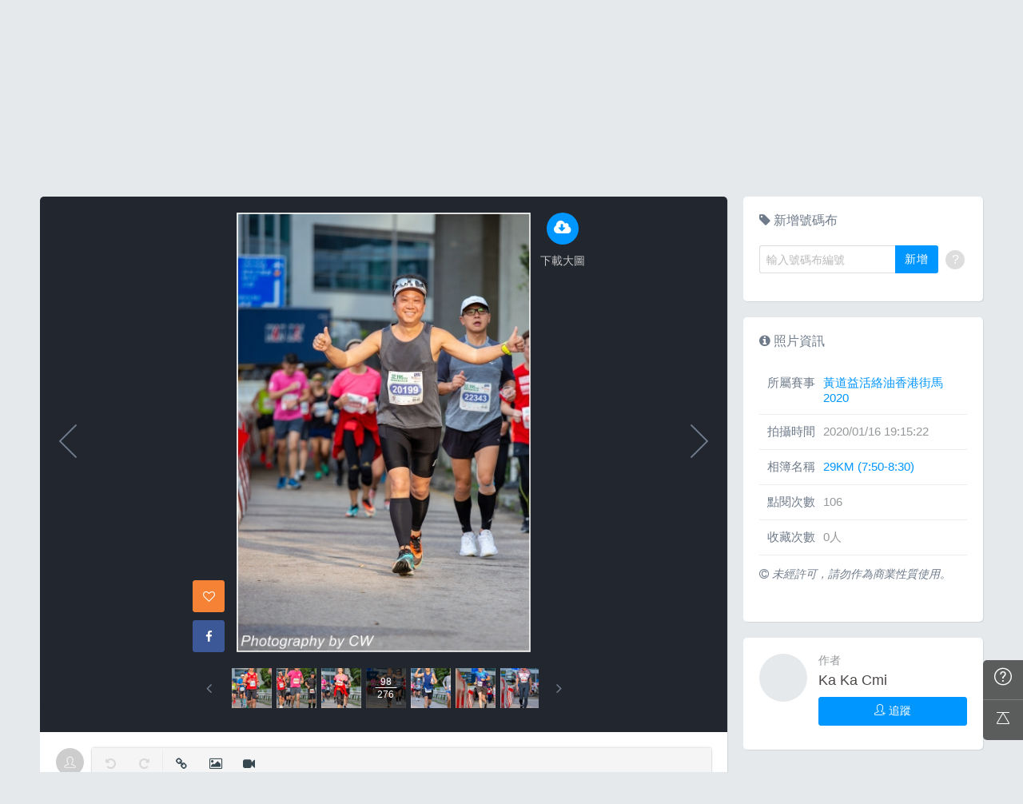

--- FILE ---
content_type: text/html; charset=UTF-8
request_url: https://hk.running.biji.co/index.php?q=album&act=photo&ap_id=7014261&type=album&album_id=23035&cid=2349&start=&end=&search_num=
body_size: 17872
content:
<!DOCTYPE html>
<html lang="zh-TW">

<head>
	<meta charset="utf-8">
	<meta http-equiv="cleartype" content="on">
	<meta name="viewport" content="width=device-width, height=device-height, initial-scale=1, user-scalable=1, maximum-scale=5.0, user-scalable=yes">
	<title>
		相簿影音 | 運動筆記HK | hk.running.biji.co	</title>
             <meta name="description" content="由熱情的攝影師為熱血的跑手拍攝動人的一刻">
    	<!-- facebook-setting -->
		<meta property="og:title" content="黃道益活絡油香港街馬2020 | 運動筆記HK" />
	<meta property="og:site_name" content="運動筆記HK"/>
	<meta property="og:description" content=""/>
	<meta property="og:url" content="https://hk.running.biji.co/index.php?q=album&act=photo&ap_id=7014261&type=album&album_id=23035&cid=2349&start=&end=&search_num="/>
	<meta property="og:image" content="https://cdntwrunning.biji.co/1024_4F1FFCEC-D840-E441-A764-0F6DF7F0727A.jpg"/>
				<meta property="og:type" content="article"/>
		<meta property="article:author" content="https://www.facebook.com/bijihk" />
		<meta property="article:publisher" content="https://www.facebook.com/bijihk" />
		<meta property="fb:app_id" content="230626213615077"/>

    <link rel="apple-touch-icon" sizes="180x180" href="/apple-touch-icon.png?v=20131013">
    <link rel="icon" type="image/png" sizes="32x32" href="/favicon-32x32.png?v=20131013">
    <link rel="icon" type="image/png" sizes="16x16" href="/favicon-16x16.png?v=20131013">
    <link rel="manifest" href="/site.webmanifest?v=20131013">
    <link rel="mask-icon" href="/safari-pinned-tab.svg?v=20131013" color="#5bbad5">
    <link rel="shortcut icon" href="/favicon.ico?v=20131013">
    <meta name="msapplication-TileColor" content="#da532c">
    <meta name="theme-color" content="#ffffff">
	<link href="/static/css/computer/main.css?v=1769488248" rel="stylesheet" media="all">
	<link href="/static/css/computer/adx.css" rel="stylesheet" media="all">
	<link href="https://cdnjs.cloudflare.com/ajax/libs/font-awesome/4.6.3/css/font-awesome.min.css" rel="stylesheet">
	<link href="https://cdnjs.cloudflare.com/ajax/libs/simple-line-icons/2.4.1/css/simple-line-icons.css" rel="stylesheet" media="all">
	<script src="https://cdnjs.cloudflare.com/ajax/libs/jquery/1.11.3/jquery.min.js"></script>
	<script src="https://cdnjs.cloudflare.com/ajax/libs/gsap/1.11.4/TweenMax.min.js"></script>
	<script src="/static/js/computer/jquery.lazyload.min.js"></script>
	<script src="/static/js/intersection-observer.js"></script>
	<script src="/static/js/computer/jquery.cookie.js"></script>
	<script src="/static/js/global.js?f=1434105305"></script>
	<script src="https://cdnjs.cloudflare.com/ajax/libs/socket.io/1.3.7/socket.io.min.js"></script>
	<!-- Start Alexa Certify Javascript -->
	<noscript><img src="https://d5nxst8fruw4z.cloudfront.net/atrk.gif?account=iZrXj1acFH00y6" style="display:none" height="1" width="1" alt="" /></noscript>
	<!-- End Alexa Certify Javascript -->
	<!-- Begin comScore Tag -->
	<script>
		var _comscore = _comscore || [];
		_comscore.push({
			c1: "2",
			c2: "31736412"
		});
		(function() {
			var s = document.createElement("script"),
				el = document.getElementsByTagName("script")[0];
			s.async = true;
			s.src = (document.location.protocol == "https:" ? "https://sb" : "http://b") + ".scorecardresearch.com/beacon.js";
			el.parentNode.insertBefore(s, el);
		})();
	</script>
	<noscript>
		<img src="https://sb.scorecardresearch.com/p?c1=2&c2=31736412&cv=2.0&cj=1" />
	</noscript>
	<!-- End comScore Tag -->
	<!-- Google's Sitelinks Search Box -->
	<script type="application/ld+json">
		{
			"@context": "https://schema.org",
			"@type": "WebSite",
			"url": "hk.running.biji.co",
			"potentialAction": {
				"@type": "SearchAction",
				"target": "https://query.example-petstore.com/search?q={search_term_string}",
				"query-input": "required name=search_term_string"
			}
		}
	</script>
	<script>
		(function(i, s, o, g, r, a, m) {
			i['GoogleAnalyticsObject'] = r;
			i[r] = i[r] || function() {
				(i[r].q = i[r].q || []).push(arguments)
			}, i[r].l = 1 * new Date();
			a = s.createElement(o),
				m = s.getElementsByTagName(o)[0];
			a.async = 1;
			a.src = g;
			m.parentNode.insertBefore(a, m)
		})(window, document, 'script', '//www.google-analytics.com/analytics.js', 'ga');

		ga('create', 'UA-19791415-23', 'auto');
				ga('send', 'pageview');

		document.domain = "biji.co";
		BOARD_SITE = 'https://hk.running.biji.co';
					is_login = 'false';
			</script>
</head>

<body>
		<div id="fb-root"></div>
	<script>
		(function(d, s, id) {
			var js, fjs = d.getElementsByTagName(s)[0];
			if (d.getElementById(id)) return;
			js = d.createElement(s);
			js.id = id;
			js.src = "//connect.facebook.net/zh_TW/sdk.js#xfbml=1&version=v2.7&appId=230626213615077"; //264917127026449";
			fjs.parentNode.insertBefore(js, fjs);
		}(document, 'script', 'facebook-jssdk'));
	</script>

		<div class="prograss-bar"></div>
	<header class="header">
		<div class="header-inner">
			<div class="header-top">
				<div class="header-left">
					<h1 class="branding">
						<a href="/" title="運動筆記HK">
							<img src="/static/images/default_img/logo.png" alt="運動筆記HK">
							<p class="hide-text">運動筆記HK</p>
						</a>
					</h1>
					<form id="js-global-search" class="g-search" action="javascript:;">
						<input class="g-search-input" type="text" placeholder="請輸入關鍵字">
						<button type="submit" class="g-search-btn"><i class="fa fa-search"></i></button>
						<!-- <div class="banner_ad" id="ad_W1" data-device="computer" data-position="W1" data-platform="hk.running.biji.co" data-width="0" data-special=""></div> -->
					</form>
				</div>
				<div class="header-right">
					<a href="/index.php?q=member&act=form_review" class="shortcut-btn"><i class="fa fa-pencil"></i>
	<div>寫網誌</div>
</a>
<a href="/index.php?q=album&act=form" class="shortcut-btn"><i class="fa fa-camera"></i>
	<div>傳照片</div>
</a>
<a href="?q=member&act=my_notify" class="g-notification fa fa-bell">
	</a>
<a href="?q=member&act=chat" class="g-notification fa fa-comments-o">
	</a>
<script>
	$(document).off('click', '.upload_album_btn_office').on('click', '.upload_album_btn_office', function(e) {
		var competition_id = $(this).attr('data-id');
		var competition_date = $(this).attr('data-date');
		var competition_type = $(this).attr('data-type');

		$.ajax({
			url: '/index.php?pop=pop&func=album&fename=album_upload_generate_file',
			type: 'POST',
			data: {
				'competition_id': competition_id,
				'competition_date': competition_date,
				'competition_type': competition_type
			},
			success: function(msg) {
				$('body').css('overflow', 'hidden');
				$('#index_pop_frame').html(msg);
				$('#index_pop_background').show();
				$('#index_pop_frame').append('<div class="func_cancel_bgclose is-hidden"></div>'); //取消點背景關閉
			}
		});
	});
</script>					<a href="https://hk.running.biji.co/login/login?next=https%3A%2F%2Fhk.running.biji.co%2Findex.php%3Fq%3Dalbum%26act%3Dphoto%26ap_id%3D7014261%26type%3Dalbum%26album_id%3D23035%26cid%3D2349%26start%3D%26end%3D%26search_num%3D" id="biji_central_login" class="g-member" title="前往我的個人首頁">
						<img class="avatar img-cover" src="//cdntwrunning.biji.co/default_avatar.jpg" alt="前往我的個人首頁">
					</a>
											<a href="https://hk.running.biji.co/login/login?next=https%3A%2F%2Fhk.running.biji.co%2Findex.php%3Fq%3Dalbum%26act%3Dphoto%26ap_id%3D7014261%26type%3Dalbum%26album_id%3D23035%26cid%3D2349%26start%3D%26end%3D%26search_num%3D" class="login_btn g-member-text">登入</a>
									</div>
			</div>
		</div>
		<nav class="g-nav">
			<ul class="g-nav-inner">
									<li class="g-nav-item ">
						<a href="/index.php?q=competition">賽事活動						</a>
						    <div class="g-subNav">
        <ul class="g-subNav-inner">
            <li class="g-subNav-item"><a href="/?q=competition&act=list_item&location=home">香港</a></li>
            <li class="g-subNav-item"><a href="/?q=competition&act=list_item&location=taiwan">臺灣</a></li>
            <li class="g-subNav-item"><a href="/?q=competition&act=list_item&location=oversea">國際</a></li>
        </ul>
    </div>




					</li>
									<li class="g-nav-item is-acted">
						<a href="/index.php?q=album">相簿影音						</a>
						<div class="g-subNav">
	<ul class="g-subNav-inner">
		<li class="g-subNav-item"><a href="/index.php?q=album">賽事影音相簿</a></li>
		<!-- <li class="g-subNav-item"><a href="/index.php?q=album&act=smart_video">賽事影音專區</a></li> -->
		<li class="g-subNav-item"><a href="/index.php?q=video&act=list">跑步好影片</a></li>
		<li class="g-subNav-item"><a href="/index.php?q=album&act=runners_voice">Runner's Voice</a></li>
	</ul>
</div>
					</li>
									<li class="g-nav-item ">
						<a href="/index.php?q=news">文章						</a>
						<!--<div class="g-subNav">
	<ul class="g-subNav-inner">
		<li class="g-subNav-item"><a href="/index.php?q=news&label=5">賽事訊息</a></li>
		<li class="g-subNav-item"><a href="/index.php?q=news&label=2">知識專欄</a></li>
		<li class="g-subNav-item"><a href="/index.php?q=news&label=4">精選心得</a></li>
		<li class="g-subNav-item"><a href="/index.php?q=news&label=1">產品活動</a></li>
		<li class="g-subNav-item"><a href='/index.php?q=topic' >主題</a></li>
	</ul>
</div>
-->

    <div class="g-subNav">
        <ul class="g-subNav-inner">
                            <li class="g-subNav-item"><a href="/index.php?q=news&label=5">賽事訊息</a></li>
                            <li class="g-subNav-item"><a href="/index.php?q=news&label=2">知識專欄</a></li>
                            <li class="g-subNav-item"><a href="/index.php?q=news&label=4">精選心得</a></li>
                            <li class="g-subNav-item"><a href="/index.php?q=news&label=1">產品活動</a></li>
                            <li class="g-subNav-item"><a href="/index.php?q=news&label=11183">運科訓練</a></li>
                            <li class="g-subNav-item"><a href="/index.php?q=news&label=11185">人物故事</a></li>
                            <li class="g-subNav-item"><a href="/index.php?q=news&label=11184">其他</a></li>
                        <!-- 		<li class="g-subNav-item"><a href='/index.php?q=topic' >主題</a></li> -->
        </ul>
    </div>

					</li>
									<li class="g-nav-item ">
						<a href="/index.php?q=review">網誌						</a>
						<div class="g-subNav">
	<ul class="g-subNav-inner">
				<li class="g-subNav-item"><a href="/index.php?q=review&cate=new">最新網誌</a></li>
				<li class="g-subNav-item"><a href="/index.php?q=review&cate=competition">賽事訊息</a></li>
				<li class="g-subNav-item"><a href="/index.php?q=review&cate=knowledge">知識專欄</a></li>
				<li class="g-subNav-item"><a href="/index.php?q=review&cate=experience">精選心得</a></li>
				<li class="g-subNav-item"><a href="/index.php?q=review&cate=equipment">產品活動</a></li>
				<li class="g-subNav-item"><a href="/index.php?q=review&cate=train">運科訓練</a></li>
				<li class="g-subNav-item"><a href="/index.php?q=review&cate=story">人物故事</a></li>
				<li class="g-subNav-item"><a href="/index.php?q=review&cate=other">其他</a></li>
			
		<li class="g-subNav-item"><a href="/index.php?q=mastergroup&act=list&type=writer">專欄作家</a></li>
	</ul>
</div>
					</li>
									<li class="g-nav-item ">
						<a href="/index.php?q=buy">購物						</a>
											</li>
								<li class="g-nav-item">
					<a href="/index.php?q=topic&act=article&specialid=24">教練.專家專欄</a>
				</li>
				<li class="g-nav-item">
					<a href="/index.php?q=topic">文章專輯</a>
				</li>
			</ul>
		</nav>
	</header>
	<!-- Begin ADX code -->
			<div id="adx_A" class="adx-A">
			<div id="adx_toggle_btn" class="toggle-btn is-hidden">展開</div>
											</div>
		<!-- End ADX code -->

<div id="wrap" class="wrap">
					<div class="breadcrumbs col-c12">
			<a href='/'>首頁</a> 
			 <i class="fa fa-angle-right"></i> <a href='/index.php?q=album'>賽事影音相簿</a> <i class="fa fa-angle-right"></i> <a href='/index.php?q=album&act=gallery_album&competition_id=2349&competition_name=黃道益活絡油香港街馬2020'&subtitle=黃道益活絡油香港街馬2020>黃道益活絡油香港街馬2020</a> <i class="fa fa-angle-right"></i> <a href='/index.php?q=album&act=photo_list&type=album&start=&end=&album_id=23035&cid=2349&album_name=29KM (7:50-8:30)&subtitle='>29KM (7:50-8:30)</a> <i class="fa fa-angle-right"></i> <a href='/index.php?q=album&act=photo&ap_id=7014261&type=album&album_id=23035&cid=2349&start=&end=&search_num='>7014261</a>		</div>
	
	                <div id="ad_A4" class="banner_ad ad-a4"
                     data-site="running" data-q="album" data-act="photo"
                     data-device="computer" data-position="A4"
                     data-platform="hk.running.biji.co" data-width="1180"  data-special="" style=""></div>
            
<link rel="stylesheet" type="text/css" href="//cdn.jsdelivr.net/jquery.slick/1.5.9/slick.css">
<script src="//cdn.jsdelivr.net/jquery.slick/1.5.9/slick.min.js"></script>
<script src="/static/js/computer/jquery.elevatezoom.js"></script>
<div class="album-single-photo row">
	<div class="main-content card--5 shadow-z1 col-c8-8">
		<section class="photo-preview-wrap">
			<div class="photo-preview-block">
				<div class="photo-wrap">
					<img id="photo_img" src="https://cdntwrunning.biji.co/600_4F1FFCEC-D840-E441-A764-0F6DF7F0727A.jpg" class="photo_img photo-img"  data-zoom-image="https://cdntwrunning.biji.co/1024_4F1FFCEC-D840-E441-A764-0F6DF7F0727A.jpg">
					<div class="icon-func-block">
																											<a href="https://hk.running.biji.co/login/login?next=https%3A%2F%2Fhk.running.biji.co%2Findex.php%3Fq%3Dalbum%26act%3Dphoto%26ap_id%3D7014261%26type%3Dalbum%26album_id%3D23035%26cid%3D2349%26start%3D%26end%3D%26search_num%3D" class="func-item" target="_self">
									<div class="func-icon"><i class="fa fa-cloud-download"></i></div>
									<div class="func-text">下載大圖</div>
								</a>
																					<!--<a href="javascript:;" class="func-item pretty pretty_photo_btn" data-pid=1 target="_blank" download>
									<div class="func-icon"><i class="fa fa-magic"></i></div>
									<div class="func-text">精緻修圖</div>
								</a>-->
																	</div>
					<div class="sns-block">

												<a id='collect7014261' href="javascript:;" class="btn btn-square--m btn--collect photo_colloect " data-id='7014261' data-status='not_yet'>
							<i class="fa fa-heart-o"></i>
						</a>
						<i class="fa fa-google"></i>
						</a>
						<a href="https://www.facebook.com/share.php?u=https%3A%2F%2Fhk.running.biji.co%2Findex.php%3Fq%3Dalbum%26act%3Dphoto%26ap_id%3D7014261%26type%3Dalbum%26album_id%3D23035%26cid%3D2349%26start%3D%26end%3D%26search_num%3D&title=黃道益活絡油香港街馬2020" class="btn btn-square--m btn--facebook" target="_blank">
							<i class="fa fa-facebook"></i>
						</a>
					</div>
				</div>
								<div id='prev_item' class='change_item photo-preview-arrow pre-btn' data-id='7014279' data-start='' data-end=''></div>
												<div id='next_item' class='change_item photo-preview-arrow next-btn' data-id='7014233' data-start='' data-end=''></div>
							</div>
			<div class="photo-preview-list-wrap shadow-z1">
				<div class="photo-preview-list photo_preview_list">
										<a href='/index.php?q=album&act=photo&ap_id=7014150&type=album&album_id=23035&cid=2349&start=&end=&search_num=' >
					<div class="photo-preview-item " style="background-image:url('https://cdntwrunning.biji.co/150_B554F397-58F8-C186-0F51-4DE6F95E8D92.jpg');">
											</div>
					</a>
										<a href='/index.php?q=album&act=photo&ap_id=7014165&type=album&album_id=23035&cid=2349&start=&end=&search_num=' >
					<div class="photo-preview-item " style="background-image:url('https://cdntwrunning.biji.co/150_B21E2856-DD16-8CFF-C7AC-E7C820F3273A.jpg');">
											</div>
					</a>
										<a href='/index.php?q=album&act=photo&ap_id=7014343&type=album&album_id=23035&cid=2349&start=&end=&search_num=' >
					<div class="photo-preview-item " style="background-image:url('https://cdntwrunning.biji.co/150_F03E4BF4-D11F-6FDE-D3F9-1E24E7CC596D.jpg');">
											</div>
					</a>
										<a href='/index.php?q=album&act=photo&ap_id=7014356&type=album&album_id=23035&cid=2349&start=&end=&search_num=' >
					<div class="photo-preview-item " style="background-image:url('https://cdntwrunning.biji.co/150_3D910156-5CD4-08A4-E48C-129759778FD7.jpg');">
											</div>
					</a>
										<a href='/index.php?q=album&act=photo&ap_id=7014336&type=album&album_id=23035&cid=2349&start=&end=&search_num=' >
					<div class="photo-preview-item " style="background-image:url('https://cdntwrunning.biji.co/150_901F3D03-7689-C7C7-7266-3C17F483293A.jpg');">
											</div>
					</a>
										<a href='/index.php?q=album&act=photo&ap_id=7014237&type=album&album_id=23035&cid=2349&start=&end=&search_num=' >
					<div class="photo-preview-item " style="background-image:url('https://cdntwrunning.biji.co/150_1A973C97-4C92-E57A-0ED4-7EE6421251CB.jpg');">
											</div>
					</a>
										<a href='/index.php?q=album&act=photo&ap_id=7014240&type=album&album_id=23035&cid=2349&start=&end=&search_num=' >
					<div class="photo-preview-item " style="background-image:url('https://cdntwrunning.biji.co/150_DD10027E-C8BC-BB51-6A9A-396126E2FBC9.jpg');">
											</div>
					</a>
										<a href='/index.php?q=album&act=photo&ap_id=7014396&type=album&album_id=23035&cid=2349&start=&end=&search_num=' >
					<div class="photo-preview-item " style="background-image:url('https://cdntwrunning.biji.co/150_FDA71CD3-20A0-99EF-F9D7-DF270C888678.jpg');">
											</div>
					</a>
										<a href='/index.php?q=album&act=photo&ap_id=7014279&type=album&album_id=23035&cid=2349&start=&end=&search_num=' >
					<div class="photo-preview-item " style="background-image:url('https://cdntwrunning.biji.co/150_9093CA51-3AF9-75B1-61E4-1D5E773D084A.jpg');">
											</div>
					</a>
										<a href='/index.php?q=album&act=photo&ap_id=7014261&type=album&album_id=23035&cid=2349&start=&end=&search_num=' >
					<div class="photo-preview-item is-acted" style="background-image:url('https://cdntwrunning.biji.co/150_4F1FFCEC-D840-E441-A764-0F6DF7F0727A.jpg');">
												<div class="photo-num-wrap">
							<div class="photo-index">98</div>
							<div class="photo-num">276</div>
						</div>
											</div>
					</a>
										<a href='/index.php?q=album&act=photo&ap_id=7014233&type=album&album_id=23035&cid=2349&start=&end=&search_num=' >
					<div class="photo-preview-item " style="background-image:url('https://cdntwrunning.biji.co/150_47313715-EF87-B941-B558-CDA7273A6494.jpg');">
											</div>
					</a>
										<a href='/index.php?q=album&act=photo&ap_id=7014220&type=album&album_id=23035&cid=2349&start=&end=&search_num=' >
					<div class="photo-preview-item " style="background-image:url('https://cdntwrunning.biji.co/150_2AC789A1-DAEC-7326-41DA-ED1CED978863.jpg');">
											</div>
					</a>
										<a href='/index.php?q=album&act=photo&ap_id=7014363&type=album&album_id=23035&cid=2349&start=&end=&search_num=' >
					<div class="photo-preview-item " style="background-image:url('https://cdntwrunning.biji.co/150_941491C3-9526-FFC8-64E9-3C71606CAFDF.jpg');">
											</div>
					</a>
										<a href='/index.php?q=album&act=photo&ap_id=7014194&type=album&album_id=23035&cid=2349&start=&end=&search_num=' >
					<div class="photo-preview-item " style="background-image:url('https://cdntwrunning.biji.co/150_A23CB67D-2C7C-6F3A-EE06-55E387E0B0CD.jpg');">
											</div>
					</a>
										<a href='/index.php?q=album&act=photo&ap_id=7014212&type=album&album_id=23035&cid=2349&start=&end=&search_num=' >
					<div class="photo-preview-item " style="background-image:url('https://cdntwrunning.biji.co/150_2FBDA020-8E18-AD63-DE9C-EEDF4DA8CBC7.jpg');">
											</div>
					</a>
										<a href='/index.php?q=album&act=photo&ap_id=7014171&type=album&album_id=23035&cid=2349&start=&end=&search_num=' >
					<div class="photo-preview-item " style="background-image:url('https://cdntwrunning.biji.co/150_968816D3-4E90-4FB1-0FF1-B334AD3BDEBC.jpg');">
											</div>
					</a>
										<a href='/index.php?q=album&act=photo&ap_id=7014339&type=album&album_id=23035&cid=2349&start=&end=&search_num=' >
					<div class="photo-preview-item " style="background-image:url('https://cdntwrunning.biji.co/150_9ECCB148-7168-B3BD-E274-D262B02223B6.jpg');">
											</div>
					</a>
										<a href='/index.php?q=album&act=photo&ap_id=7014192&type=album&album_id=23035&cid=2349&start=&end=&search_num=' >
					<div class="photo-preview-item " style="background-image:url('https://cdntwrunning.biji.co/150_6EE5BC2B-E7E8-883F-7C0E-0CC0D2BBD5A3.jpg');">
											</div>
					</a>
										<a href='/index.php?q=album&act=photo&ap_id=7014218&type=album&album_id=23035&cid=2349&start=&end=&search_num=' >
					<div class="photo-preview-item " style="background-image:url('https://cdntwrunning.biji.co/150_96A07710-8040-64EA-4FAD-B68C3FBE2807.jpg');">
											</div>
					</a>
										<a href='/index.php?q=album&act=photo&ap_id=7014322&type=album&album_id=23035&cid=2349&start=&end=&search_num=' >
					<div class="photo-preview-item " style="background-image:url('https://cdntwrunning.biji.co/150_877D1483-B343-AD18-B72F-3E50022836FD.jpg');">
											</div>
					</a>
										<a href='/index.php?q=album&act=photo&ap_id=7014385&type=album&album_id=23035&cid=2349&start=&end=&search_num=' >
					<div class="photo-preview-item " style="background-image:url('https://cdntwrunning.biji.co/150_87F1B69E-6A03-39C3-88B4-447B935814FB.jpg');">
											</div>
					</a>
										<a href='/index.php?q=album&act=photo&ap_id=7014392&type=album&album_id=23035&cid=2349&start=&end=&search_num=' >
					<div class="photo-preview-item " style="background-image:url('https://cdntwrunning.biji.co/150_146B9FAB-0785-F015-53C9-9CBBB1EBF747.jpg');">
											</div>
					</a>
										<a href='/index.php?q=album&act=photo&ap_id=7014327&type=album&album_id=23035&cid=2349&start=&end=&search_num=' >
					<div class="photo-preview-item " style="background-image:url('https://cdntwrunning.biji.co/150_C2B987DC-0479-70AF-B740-4E1B333E5E13.jpg');">
											</div>
					</a>
										<a href='/index.php?q=album&act=photo&ap_id=7014214&type=album&album_id=23035&cid=2349&start=&end=&search_num=' >
					<div class="photo-preview-item " style="background-image:url('https://cdntwrunning.biji.co/150_EBEFB38D-E513-408C-E081-7911288784EB.jpg');">
											</div>
					</a>
										<a href='/index.php?q=album&act=photo&ap_id=7014312&type=album&album_id=23035&cid=2349&start=&end=&search_num=' >
					<div class="photo-preview-item " style="background-image:url('https://cdntwrunning.biji.co/150_EFCDF1B8-E651-E4C7-C22F-2074CA0164FA.jpg');">
											</div>
					</a>
										<a href='/index.php?q=album&act=photo&ap_id=7014255&type=album&album_id=23035&cid=2349&start=&end=&search_num=' >
					<div class="photo-preview-item " style="background-image:url('https://cdntwrunning.biji.co/150_4611026E-1C94-54EF-C56C-0DD83032B10D.jpg');">
											</div>
					</a>
										<a href='/index.php?q=album&act=photo&ap_id=7014281&type=album&album_id=23035&cid=2349&start=&end=&search_num=' >
					<div class="photo-preview-item " style="background-image:url('https://cdntwrunning.biji.co/150_A593CC30-C976-379F-BBFA-6162D616FC46.jpg');">
											</div>
					</a>
										<a href='/index.php?q=album&act=photo&ap_id=7014301&type=album&album_id=23035&cid=2349&start=&end=&search_num=' >
					<div class="photo-preview-item " style="background-image:url('https://cdntwrunning.biji.co/150_8F9859AC-01F7-839D-7A93-63288FBC654D.jpg');">
											</div>
					</a>
										<a href='/index.php?q=album&act=photo&ap_id=7014249&type=album&album_id=23035&cid=2349&start=&end=&search_num=' >
					<div class="photo-preview-item " style="background-image:url('https://cdntwrunning.biji.co/150_A6725BB6-502A-5452-2769-089214BCEFAC.jpg');">
											</div>
					</a>
										<a href='/index.php?q=album&act=photo&ap_id=7014272&type=album&album_id=23035&cid=2349&start=&end=&search_num=' >
					<div class="photo-preview-item " style="background-image:url('https://cdntwrunning.biji.co/150_4265F931-69CB-599D-0584-5C3E48B0E9D7.jpg');">
											</div>
					</a>
										<a href='/index.php?q=album&act=photo&ap_id=7014157&type=album&album_id=23035&cid=2349&start=&end=&search_num=' >
					<div class="photo-preview-item " style="background-image:url('https://cdntwrunning.biji.co/150_F8BB671C-B741-CCF9-AA54-C11DB980206B.jpg');">
											</div>
					</a>
										<a href='/index.php?q=album&act=photo&ap_id=7014395&type=album&album_id=23035&cid=2349&start=&end=&search_num=' >
					<div class="photo-preview-item " style="background-image:url('https://cdntwrunning.biji.co/150_497455D4-D48F-2BA7-8FFE-FC1C90A3D78C.jpg');">
											</div>
					</a>
										<a href='/index.php?q=album&act=photo&ap_id=7014254&type=album&album_id=23035&cid=2349&start=&end=&search_num=' >
					<div class="photo-preview-item " style="background-image:url('https://cdntwrunning.biji.co/150_E084F1AD-3AA5-717D-677D-A2663BDA304D.jpg');">
											</div>
					</a>
										<a href='/index.php?q=album&act=photo&ap_id=7014307&type=album&album_id=23035&cid=2349&start=&end=&search_num=' >
					<div class="photo-preview-item " style="background-image:url('https://cdntwrunning.biji.co/150_535B06B2-F05E-34EB-BF11-4EAA72E439FB.jpg');">
											</div>
					</a>
										<a href='/index.php?q=album&act=photo&ap_id=7014332&type=album&album_id=23035&cid=2349&start=&end=&search_num=' >
					<div class="photo-preview-item " style="background-image:url('https://cdntwrunning.biji.co/150_91330E6A-2552-A8D9-50CB-39719566E219.jpg');">
											</div>
					</a>
										<a href='/index.php?q=album&act=photo&ap_id=7014251&type=album&album_id=23035&cid=2349&start=&end=&search_num=' >
					<div class="photo-preview-item " style="background-image:url('https://cdntwrunning.biji.co/150_97D923FA-EA17-4356-139F-D677734845F7.jpg');">
											</div>
					</a>
										<a href='/index.php?q=album&act=photo&ap_id=7014311&type=album&album_id=23035&cid=2349&start=&end=&search_num=' >
					<div class="photo-preview-item " style="background-image:url('https://cdntwrunning.biji.co/150_74E6E572-DBEB-3E8A-4779-A2883651C0AD.jpg');">
											</div>
					</a>
										<a href='/index.php?q=album&act=photo&ap_id=7014234&type=album&album_id=23035&cid=2349&start=&end=&search_num=' >
					<div class="photo-preview-item " style="background-image:url('https://cdntwrunning.biji.co/150_BAC61834-33A3-0030-9982-1A2A07C1E803.jpg');">
											</div>
					</a>
										<a href='/index.php?q=album&act=photo&ap_id=7014232&type=album&album_id=23035&cid=2349&start=&end=&search_num=' >
					<div class="photo-preview-item " style="background-image:url('https://cdntwrunning.biji.co/150_67029403-5F7E-57DE-9349-D7AD56F5F230.jpg');">
											</div>
					</a>
										<a href='/index.php?q=album&act=photo&ap_id=7014320&type=album&album_id=23035&cid=2349&start=&end=&search_num=' >
					<div class="photo-preview-item " style="background-image:url('https://cdntwrunning.biji.co/150_76B8A1A1-35FE-75CC-A82E-8AE621123808.jpg');">
											</div>
					</a>
										<a href='/index.php?q=album&act=photo&ap_id=7014321&type=album&album_id=23035&cid=2349&start=&end=&search_num=' >
					<div class="photo-preview-item " style="background-image:url('https://cdntwrunning.biji.co/150_B6CE2827-6CE7-09D8-3D82-8F5BAB5F7B84.jpg');">
											</div>
					</a>
										<a href='/index.php?q=album&act=photo&ap_id=7014411&type=album&album_id=23035&cid=2349&start=&end=&search_num=' >
					<div class="photo-preview-item " style="background-image:url('https://cdntwrunning.biji.co/150_E356F812-FCAD-4644-2DA0-6D8A1A5E6217.jpg');">
											</div>
					</a>
										<a href='/index.php?q=album&act=photo&ap_id=7014292&type=album&album_id=23035&cid=2349&start=&end=&search_num=' >
					<div class="photo-preview-item " style="background-image:url('https://cdntwrunning.biji.co/150_96554DC3-C88D-AB63-4348-A98539457853.jpg');">
											</div>
					</a>
										<a href='/index.php?q=album&act=photo&ap_id=7014342&type=album&album_id=23035&cid=2349&start=&end=&search_num=' >
					<div class="photo-preview-item " style="background-image:url('https://cdntwrunning.biji.co/150_695F8901-4A3E-8BD6-CA16-B0FDF764F73A.jpg');">
											</div>
					</a>
										<a href='/index.php?q=album&act=photo&ap_id=7014374&type=album&album_id=23035&cid=2349&start=&end=&search_num=' >
					<div class="photo-preview-item " style="background-image:url('https://cdntwrunning.biji.co/150_AEE78918-6B45-F93F-0AEF-C6BC1FD37BED.jpg');">
											</div>
					</a>
										<a href='/index.php?q=album&act=photo&ap_id=7014211&type=album&album_id=23035&cid=2349&start=&end=&search_num=' >
					<div class="photo-preview-item " style="background-image:url('https://cdntwrunning.biji.co/150_653A0828-F83C-618B-BA1E-75E453D3D252.jpg');">
											</div>
					</a>
										<a href='/index.php?q=album&act=photo&ap_id=7014276&type=album&album_id=23035&cid=2349&start=&end=&search_num=' >
					<div class="photo-preview-item " style="background-image:url('https://cdntwrunning.biji.co/150_D193B14D-8302-DB51-CF32-DD9FA00C7181.jpg');">
											</div>
					</a>
										<a href='/index.php?q=album&act=photo&ap_id=7014412&type=album&album_id=23035&cid=2349&start=&end=&search_num=' >
					<div class="photo-preview-item " style="background-image:url('https://cdntwrunning.biji.co/150_5C779C39-A6CB-44F6-AF72-6CCDD4CFB7ED.jpg');">
											</div>
					</a>
										<a href='/index.php?q=album&act=photo&ap_id=7014388&type=album&album_id=23035&cid=2349&start=&end=&search_num=' >
					<div class="photo-preview-item " style="background-image:url('https://cdntwrunning.biji.co/150_3AAF51E5-6A39-1BB3-7223-478F1722E154.jpg');">
											</div>
					</a>
										<a href='/index.php?q=album&act=photo&ap_id=7014297&type=album&album_id=23035&cid=2349&start=&end=&search_num=' >
					<div class="photo-preview-item " style="background-image:url('https://cdntwrunning.biji.co/150_6FAEC460-29B6-50BD-0F0A-96E9FA19C69B.jpg');">
											</div>
					</a>
										<a href='/index.php?q=album&act=photo&ap_id=7014362&type=album&album_id=23035&cid=2349&start=&end=&search_num=' >
					<div class="photo-preview-item " style="background-image:url('https://cdntwrunning.biji.co/150_5D328535-4A9E-361B-C13A-119222430ED5.jpg');">
											</div>
					</a>
										<a href='/index.php?q=album&act=photo&ap_id=7014163&type=album&album_id=23035&cid=2349&start=&end=&search_num=' >
					<div class="photo-preview-item " style="background-image:url('https://cdntwrunning.biji.co/150_66465238-0E5C-0142-424D-ABB67E886221.jpg');">
											</div>
					</a>
										<a href='/index.php?q=album&act=photo&ap_id=7014242&type=album&album_id=23035&cid=2349&start=&end=&search_num=' >
					<div class="photo-preview-item " style="background-image:url('https://cdntwrunning.biji.co/150_932301F2-F2E1-C6C9-C044-9D3014D01595.jpg');">
											</div>
					</a>
										<a href='/index.php?q=album&act=photo&ap_id=7014161&type=album&album_id=23035&cid=2349&start=&end=&search_num=' >
					<div class="photo-preview-item " style="background-image:url('https://cdntwrunning.biji.co/150_DF700832-511C-2E2D-1078-3009144E14B5.jpg');">
											</div>
					</a>
										<a href='/index.php?q=album&act=photo&ap_id=7014225&type=album&album_id=23035&cid=2349&start=&end=&search_num=' >
					<div class="photo-preview-item " style="background-image:url('https://cdntwrunning.biji.co/150_BA73A9B0-7C02-115E-9092-C6E2162B44C1.jpg');">
											</div>
					</a>
										<a href='/index.php?q=album&act=photo&ap_id=7014420&type=album&album_id=23035&cid=2349&start=&end=&search_num=' >
					<div class="photo-preview-item " style="background-image:url('https://cdntwrunning.biji.co/150_35006B3D-284C-97DB-BCCD-45E5BC60190E.jpg');">
											</div>
					</a>
										<a href='/index.php?q=album&act=photo&ap_id=7014207&type=album&album_id=23035&cid=2349&start=&end=&search_num=' >
					<div class="photo-preview-item " style="background-image:url('https://cdntwrunning.biji.co/150_82956D3B-2726-2C9A-D754-6DD0AB7AF385.jpg');">
											</div>
					</a>
										<a href='/index.php?q=album&act=photo&ap_id=7014391&type=album&album_id=23035&cid=2349&start=&end=&search_num=' >
					<div class="photo-preview-item " style="background-image:url('https://cdntwrunning.biji.co/150_ECBD1C84-9E00-BCBC-2A74-DE2B512ECD97.jpg');">
											</div>
					</a>
										<a href='/index.php?q=album&act=photo&ap_id=7014361&type=album&album_id=23035&cid=2349&start=&end=&search_num=' >
					<div class="photo-preview-item " style="background-image:url('https://cdntwrunning.biji.co/150_E071B8DF-47E3-C27C-BE9F-E90AA3E1ABE8.jpg');">
											</div>
					</a>
										<a href='/index.php?q=album&act=photo&ap_id=7014265&type=album&album_id=23035&cid=2349&start=&end=&search_num=' >
					<div class="photo-preview-item " style="background-image:url('https://cdntwrunning.biji.co/150_5789A448-AE9E-C991-393E-D8345C88377B.jpg');">
											</div>
					</a>
										<a href='/index.php?q=album&act=photo&ap_id=7014217&type=album&album_id=23035&cid=2349&start=&end=&search_num=' >
					<div class="photo-preview-item " style="background-image:url('https://cdntwrunning.biji.co/150_8803FC2E-302A-6D6A-15D5-E7D1E4953F5E.jpg');">
											</div>
					</a>
										<a href='/index.php?q=album&act=photo&ap_id=7014222&type=album&album_id=23035&cid=2349&start=&end=&search_num=' >
					<div class="photo-preview-item " style="background-image:url('https://cdntwrunning.biji.co/150_11157D9C-60C6-FBA5-467D-9D52EF3F83EF.jpg');">
											</div>
					</a>
										<a href='/index.php?q=album&act=photo&ap_id=7014294&type=album&album_id=23035&cid=2349&start=&end=&search_num=' >
					<div class="photo-preview-item " style="background-image:url('https://cdntwrunning.biji.co/150_9619E8F4-CAE3-A499-84C4-AB76EBBE6D30.jpg');">
											</div>
					</a>
										<a href='/index.php?q=album&act=photo&ap_id=7014210&type=album&album_id=23035&cid=2349&start=&end=&search_num=' >
					<div class="photo-preview-item " style="background-image:url('https://cdntwrunning.biji.co/150_33D04054-6EC4-B4D2-7E54-3945DA95DD14.jpg');">
											</div>
					</a>
										<a href='/index.php?q=album&act=photo&ap_id=7014258&type=album&album_id=23035&cid=2349&start=&end=&search_num=' >
					<div class="photo-preview-item " style="background-image:url('https://cdntwrunning.biji.co/150_70AC8E76-693A-8CE1-CFEA-5C16FA6DC74F.jpg');">
											</div>
					</a>
										<a href='/index.php?q=album&act=photo&ap_id=7014341&type=album&album_id=23035&cid=2349&start=&end=&search_num=' >
					<div class="photo-preview-item " style="background-image:url('https://cdntwrunning.biji.co/150_86F32793-8C1A-AEF8-D1ED-FAA7ABBA76B2.jpg');">
											</div>
					</a>
										<a href='/index.php?q=album&act=photo&ap_id=7014368&type=album&album_id=23035&cid=2349&start=&end=&search_num=' >
					<div class="photo-preview-item " style="background-image:url('https://cdntwrunning.biji.co/150_AF89E748-AEB4-894B-BA9E-E44FB95377EF.jpg');">
											</div>
					</a>
										<a href='/index.php?q=album&act=photo&ap_id=7014352&type=album&album_id=23035&cid=2349&start=&end=&search_num=' >
					<div class="photo-preview-item " style="background-image:url('https://cdntwrunning.biji.co/150_0E3D8F31-3062-4E1A-FA09-3DE44DD229EC.jpg');">
											</div>
					</a>
										<a href='/index.php?q=album&act=photo&ap_id=7014414&type=album&album_id=23035&cid=2349&start=&end=&search_num=' >
					<div class="photo-preview-item " style="background-image:url('https://cdntwrunning.biji.co/150_92C1F2A3-B052-F526-647F-AEA7E7F8ADBF.jpg');">
											</div>
					</a>
										<a href='/index.php?q=album&act=photo&ap_id=7014375&type=album&album_id=23035&cid=2349&start=&end=&search_num=' >
					<div class="photo-preview-item " style="background-image:url('https://cdntwrunning.biji.co/150_B85C8200-A9F1-E1F0-B8E6-91CB369C5BE3.jpg');">
											</div>
					</a>
										<a href='/index.php?q=album&act=photo&ap_id=7014293&type=album&album_id=23035&cid=2349&start=&end=&search_num=' >
					<div class="photo-preview-item " style="background-image:url('https://cdntwrunning.biji.co/150_2EA55602-A562-C9AF-31D3-4BB9175B8CAE.jpg');">
											</div>
					</a>
										<a href='/index.php?q=album&act=photo&ap_id=7014422&type=album&album_id=23035&cid=2349&start=&end=&search_num=' >
					<div class="photo-preview-item " style="background-image:url('https://cdntwrunning.biji.co/150_7B2D9792-BB47-287E-3B1D-9C8E623B834E.jpg');">
											</div>
					</a>
										<a href='/index.php?q=album&act=photo&ap_id=7014174&type=album&album_id=23035&cid=2349&start=&end=&search_num=' >
					<div class="photo-preview-item " style="background-image:url('https://cdntwrunning.biji.co/150_2339446C-3B56-2018-D5CE-A705D869FCF3.jpg');">
											</div>
					</a>
										<a href='/index.php?q=album&act=photo&ap_id=7014167&type=album&album_id=23035&cid=2349&start=&end=&search_num=' >
					<div class="photo-preview-item " style="background-image:url('https://cdntwrunning.biji.co/150_10B4AFDD-0536-B170-5315-94ABA5E7A745.jpg');">
											</div>
					</a>
										<a href='/index.php?q=album&act=photo&ap_id=7014416&type=album&album_id=23035&cid=2349&start=&end=&search_num=' >
					<div class="photo-preview-item " style="background-image:url('https://cdntwrunning.biji.co/150_95CBE4FA-BDF7-69D8-D07C-576B602F2ECD.jpg');">
											</div>
					</a>
										<a href='/index.php?q=album&act=photo&ap_id=7014269&type=album&album_id=23035&cid=2349&start=&end=&search_num=' >
					<div class="photo-preview-item " style="background-image:url('https://cdntwrunning.biji.co/150_FD8F8995-1017-8361-0B00-8D92C83E7AFC.jpg');">
											</div>
					</a>
										<a href='/index.php?q=album&act=photo&ap_id=7014302&type=album&album_id=23035&cid=2349&start=&end=&search_num=' >
					<div class="photo-preview-item " style="background-image:url('https://cdntwrunning.biji.co/150_7A2ABCA7-A081-4E2B-0A92-23FF870FCB57.jpg');">
											</div>
					</a>
										<a href='/index.php?q=album&act=photo&ap_id=7014419&type=album&album_id=23035&cid=2349&start=&end=&search_num=' >
					<div class="photo-preview-item " style="background-image:url('https://cdntwrunning.biji.co/150_375B32FF-4C7B-A15E-5A59-5999B7A9D226.jpg');">
											</div>
					</a>
										<a href='/index.php?q=album&act=photo&ap_id=7014410&type=album&album_id=23035&cid=2349&start=&end=&search_num=' >
					<div class="photo-preview-item " style="background-image:url('https://cdntwrunning.biji.co/150_EC236027-4C57-0698-D33B-A32136E5E93F.jpg');">
											</div>
					</a>
										<a href='/index.php?q=album&act=photo&ap_id=7014259&type=album&album_id=23035&cid=2349&start=&end=&search_num=' >
					<div class="photo-preview-item " style="background-image:url('https://cdntwrunning.biji.co/150_8C501EFA-BD54-360A-0A8A-FA9E87F63374.jpg');">
											</div>
					</a>
									</div>
			</div>
		</section>
		<!-- Begin ADX code -->
        <div class="dfp adx-p20" id="div-gpt-ad-1539312034237-0" data-width="728" data-height="90" data-path="/21648705/biji_runninghk_p_P3_728X90"></div>
        <!-- End ADX code -->
		<div class="discuss-wrap">
			<!-- Include Editor style -->
<link href='https://cdnjs.cloudflare.com/ajax/libs/froala-editor/2.7.6/css/froala_editor.min.css' rel='stylesheet'/>
<link href="/static/froala/css/themes/forum.css" rel="stylesheet" type="text/css" />
<!-- Include style -->
<link href='https://cdnjs.cloudflare.com/ajax/libs/froala-editor/2.7.6/css/froala_style.min.css' rel='stylesheet'/>
<!-- Include Editor Plugins style -->
<link rel="stylesheet" href="https://cdnjs.cloudflare.com/ajax/libs/froala-editor/2.7.6/css/plugins/image.min.css">
<link rel="stylesheet" href="https://cdnjs.cloudflare.com/ajax/libs/froala-editor/2.7.6/css/plugins/video.min.css">

<!-- Include JS files. -->
<script type='text/javascript' src='https://cdnjs.cloudflare.com/ajax/libs/froala-editor/2.7.6/js/froala_editor.min.js'></script>
<!-- Include Plugins -->
<script src="https://cdnjs.cloudflare.com/ajax/libs/froala-editor/2.7.6/js/plugins/image.min.js"></script>
<script src="https://cdnjs.cloudflare.com/ajax/libs/froala-editor/2.7.6/js/plugins/video.min.js"></script>
<script src="https://cdnjs.cloudflare.com/ajax/libs/froala-editor/2.7.6/js/plugins/align.min.js"></script>
<script src="https://cdnjs.cloudflare.com/ajax/libs/froala-editor/2.7.6/js/plugins/link.min.js"></script>
<script src="https://cdnjs.cloudflare.com/ajax/libs/froala-editor/2.7.6/js/plugins/url.min.js"></script>
<!-- Include Language file -->
<script type='text/javascript' src='https://cdnjs.cloudflare.com/ajax/libs/froala-editor/2.7.6/js/languages/zh_tw.js'></script>
<script>
	$(function() {
		$('.editor').froalaEditor({
			key: 'HeaccC10ob==',
			heightMin: 100,
			heightMax: 540,
			language: 'zh_tw',
			theme: 'forum',
			toolbarButtons: ['undo', 'redo', '|', 'insertLink', 'insertImage', 'insertVideo'],
			toolbarButtonsMD: ['undo', 'redo', '|', 'insertLink', 'insertImage', 'insertVideo'],
			toolbarButtonsSM: ['undo', 'redo', '|', 'insertLink', 'insertImage', 'insertVideo'],
			toolbarButtonsXS: ['undo', 'redo', '|', 'insertLink', 'insertImage', 'insertVideo'],
			placeholderText: '',
			linkEditButtons: ['linkOpen','linkEdit', 'linkRemove'],
			linkInsertButtons: ['linkBack'],
			linkAlwaysBlank: true,
			imageInsertButtons: ['imageBack', '|', 'imageUpload'],
			imageEditButtons: ['imageReplace', 'imageAlign', 'imageRemove', '|', 'imageLink', 'linkOpen', 'linkEdit', 'linkRemove', '-', 'imageDisplay', 'imageAlt', 'imageSize'],

			imageUploadURL: '/index.php?pop=ajax&func=imgproc&fename=froala_img_upload',
			imageDefaultWidth: '100%',
			imageResizeWithPercent: true
  		});
	});
</script>
<div class="reply-input">
			<a class="login-cover" id="discuss_login_btn"></a>
		<div class="avatar img-cover" style="background-image: url(/static/images/default_img/default_avatar.jpg);">
		<img class="is-invisible" src="/static/images/default_img/default_avatar.jpg" alt="看看個人專頁">
	</div>
	<div class="input-content editor" data-type="discuss" id="plugin_discuss_content"></div>
	<span class="submit-msg"><i class="fa fa-refresh fa-spin fa-fw"></i> 傳送訊息...</span>
</div>

<ul class="reply-list" id="discuss_all_info">
		<li class="no-discuss" id="no_dis_msg">
		還沒有人發言耶！快來當一樓!
		<i class="fa fa-comment"></i>
	</li>
		
	</ul>

<input type='hidden' id="discuss_plugin_type" value="album">
<input type='hidden' id="discuss_plugin_key" value="7014261">
<input type='hidden' id="discuss_page" value="1">
<input type='hidden' id='report_discuss_type'>
<input type='hidden' id='report_discuss_id'>

<div id="discuss_overlay" class="overlay discuss-overlay">
	<div class="overlay-inner">
		<div class="overlay-alert discuss_report_form">
			<div class="delete-review-confirm">
				<p class="confirm-content">確定要檢舉這則留言嗎？</p>
				<a href="javascript:;" class="btn btn-rect--m btn--cancel discuss_report_cancel">取消</a>
				<a href="javascript:;" class="btn btn-rect--m btn--warning discuss_report_submit">檢舉</a>
			</div>
			<div class="close-btn discuss_report_cancel"></div>
		</div>
		<div class="overlay-alert discuss_report_finish is-hidden">
			<div class="report-overlay">
				<h3 class="report-title">檢舉完成</h3>
				<div class="report-detail">我們將會盡速處理</div>
				<div class="btn btn--s btn--primary discuss_finish_clz">關閉</div>
			</div>
			<div class="close-btn discuss_finish_clz"></div>
		</div>
	</div>
</div>
<script src="https://cdnjs.cloudflare.com/ajax/libs/dompurify/3.2.7/purify.min.js" integrity="sha512-78KH17QLT5e55GJqP76vutp1D2iAoy06WcYBXB6iBCsmO6wWzx0Qdg8EDpm8mKXv68BcvHOyeeP4wxAL0twJGQ==" crossorigin="anonymous" referrerpolicy="no-referrer"></script>
<script>
	$('.reply_btn').on('click',editor_show);
	$('.secret_chat_btn').bind('click',click_secret_chat);
	$('.hidden_btn').on('click',display_hidden_btn);

	function editor_show(){
					location.href='https://hk.running.biji.co/login/login?next=https%3A%2F%2Fhk.running.biji.co%2Findex.php%3Fq%3Dalbum%26act%3Dphoto%26ap_id%3D7014261%26type%3Dalbum%26album_id%3D23035%26cid%3D2349%26start%3D%26end%3D%26search_num%3D';
			}

	//留言區塊登入按鈕
	$('#discuss_login_btn').click(function(){
		location.href='https://hk.running.biji.co/login/login?next=https%3A%2F%2Fhk.running.biji.co%2Findex.php%3Fq%3Dalbum%26act%3Dphoto%26ap_id%3D7014261%26type%3Dalbum%26album_id%3D23035%26cid%3D2349%26start%3D%26end%3D%26search_num%3D';
	});

	//送出留言
	$('#send_discuss_btn').on('click',send_discuss_btn);

	function send_discuss_btn(){
		var plugin_type = $('#discuss_plugin_type').val();
		var plugin_key = $('#discuss_plugin_key').val();
		var content = $('#plugin_discuss_content').froalaEditor('html.get');
		var discuss_url = "https%3A%2F%2Fhk.running.biji.co%2Findex.php%3Fq%3Dalbum%26act%3Dphoto%26ap_id%3D7014261%26type%3Dalbum%26album_id%3D23035%26cid%3D2349%26start%3D%26end%3D%26search_num%3D";

		if( $.trim(content)==""){
			alert('留言不可空白！');
			return;
		}

		$(this).parent().addClass('is-submit');
		$.ajax({
			url: '/index.php?pop=ajax&func=discuss&fename=create_new_discuss',
			type: 'POST',
			data: {'plugin_type':plugin_type,'plugin_key':plugin_key,'content':content,'discuss_url':discuss_url},
			success:function(msg){
				var data = jQuery.parseJSON(msg);
				if(data.result=='success'){
					if(data.point > 0){
						$('#user_add_point').html("+ "+data.point);
						$('#point_msg').fadeIn(point_msg_leave);
						setTimeout(function(){
							$('#point_msg').fadeOut('fast');
						}, 3000);
					}

                    window.location.reload();
				}else{
					alert('留言失敗，請重新發送，或洽系統管理員。');
				}
			}
		});
	}

	//送出回覆
	$('.discuss_reply_btn').on('click',send_discuss_reply_btn);

	function send_discuss_reply_btn(){
		var discuss_id = $(this).attr('data-id');
		var reply_content = $('#reply_editor_'+discuss_id).froalaEditor('html.get');
		var discuss_url = "https%3A%2F%2Fhk.running.biji.co%2Findex.php%3Fq%3Dalbum%26act%3Dphoto%26ap_id%3D7014261%26type%3Dalbum%26album_id%3D23035%26cid%3D2349%26start%3D%26end%3D%26search_num%3D";
		var plugin_type = $('#discuss_plugin_type').val();
		var plugin_id = $('#discuss_plugin_key').val();

		if( $.trim(reply_content)==""){
			alert('留言不可空白！');
			return;
		}

		$.ajax({
			url: '/index.php?pop=ajax&func=discuss&fename=create_new_discuss_reply',
			type: 'POST',
			data: {'discuss_id':discuss_id,'reply_content':reply_content,'discuss_url':discuss_url,'plugin_type':plugin_type,'plugin_id':plugin_id},
			success:function(msg){
				$('.reply_input').addClass('is-hidden');
				$('#discuss_reply_panel_'+discuss_id).append(msg);
				$('.report_discuss').bind('click',report_discuss);
				$('.delete_discuss').bind('click',delete_discuss_data);
				$('.secret_chat_btn').bind('click',click_secret_chat);
				$('.hidden_btn').on('click',display_hidden_btn);
			}
		});
	}

	$('.delete_discuss').on('click',delete_discuss_data);

	function delete_discuss_data(){
		var discuss_type = $(this).attr('data-type');//有discuss , discuss_reply
		var id = $(this).attr('data-id');
		$.ajax({
			url: '/index.php?pop=ajax&func=discuss&fename=delete_discuss',
			type: 'POST',
			data: {'discuss_type':discuss_type,'id':id},
			success:function(msg){
				if(msg == 'success'){
					if(discuss_type == "discuss"){
						var page = $('#discuss_page').val();
						discuss_change_page(page);
					}else{
						$('#reply_discuss_'+id).remove();
					}
				}
			}
		});

	}


	$('.discuss_page').on('click',discuss_change_page);

	function discuss_change_page(del_page){
		var page = $(this).attr('data-page');
		if(del_page>0){
			page = del_page;
		}
		var plugin_type = $('#discuss_plugin_type').val();
		var plugin_key = $('#discuss_plugin_key').val();
		$('.discuss_page').removeClass('at-this-page');

		$.ajax({
			url: '/index.php?pop=ajax&func=discuss&fename=inner_discuss_change_page',
			type: 'POST',
			data: {'plugin_type':plugin_type,'plugin_key':plugin_key,'page':page,'loginUrl':"https%3A%2F%2Fhk.running.biji.co%2Findex.php%3Fq%3Dalbum%26act%3Dphoto%26ap_id%3D7014261%26type%3Dalbum%26album_id%3D23035%26cid%3D2349%26start%3D%26end%3D%26search_num%3D"},
			success:function (msg){
				$('#discuss_page_'+page).addClass('at-this-page');
				//$('#discuss_all_info').find('li').remove();
				//$('#discuss_all_info').prepend(msg);

				$('#discuss_all_info').html(DOMPurify.sanitize(msg));
				$('.reply_btn').bind('click',editor_show);
				$('.editor').froalaEditor({
					key: 'HeaccC10ob==',
					heightMin: 100,
					heightMax: 540,
					language: 'zh_tw',
					theme: 'forum',
					toolbarBottom: true,
					toolbarButtons: ['undo', 'redo', '|', 'insertLink', 'insertImage', 'insertVideo', 'submit'],
					toolbarButtonsMD: ['undo', 'redo', '|', 'insertLink', 'insertImage', 'insertVideo', 'submit'],
					toolbarButtonsSM: ['undo', 'redo', '|', 'insertLink', 'insertImage', 'insertVideo', 'submit'],
					toolbarButtonsXS: ['undo', 'redo', '|', 'insertLink', 'insertImage', 'insertVideo', 'submit'],
					placeholderText: '留言...',
					linkEditButtons: ['linkOpen','linkEdit', 'linkRemove'],
					linkInsertButtons: ['linkBack'],
					linkAlwaysBlank: true,
					imageInsertButtons: ['imageBack', '|', 'imageUpload'],
					imageEditButtons: ['imageReplace', 'imageAlign', 'imageRemove', '|', 'imageLink', 'linkOpen', 'linkEdit', 'linkRemove', '-', 'imageDisplay', 'imageAlt', 'imageSize'],

					imageUploadURL: '/index.php?pop=ajax&func=imgproc&fename=froala_img_upload',
					imageDefaultWidth: '100%'
				});

				$('.discuss_reply_btn').bind('click',send_discuss_reply_btn);
				$('.delete_discuss').bind('click',delete_discuss_data);
				$('.btn_thumb').bind('click',click_good_discuss);
				$('.report_discuss').bind('click',report_discuss);
				$('.discuss_page').bind('click',discuss_change_page);
				$('.secret_chat_btn').bind('click',click_secret_chat);
				$('.hidden_btn').on('click',display_hidden_btn);
				$('#discuss_page').val(page);
			}
		});
	}

	// 讚/噓
	$('.btn_thumb').on('click',click_good_discuss);
	function click_good_discuss(){
		var discuss_url = "https%3A%2F%2Fhk.running.biji.co%2Findex.php%3Fq%3Dalbum%26act%3Dphoto%26ap_id%3D7014261%26type%3Dalbum%26album_id%3D23035%26cid%3D2349%26start%3D%26end%3D%26search_num%3D";
		var discuss_plugin = 'album';
		var dom = $(this);
		var id = dom.attr('data-id');
		var discuss_type = dom.attr('data-type'); 	//discuss , discuss_reply
		var good_status  = dom.attr('data-status'); //0:no good, 1:good
		var dom_span 	 = dom.children('span');
		if(good_status==1)
			var cookie_name = discuss_plugin+'_'+discuss_type+'_good_'+id;
			//forum_discuss_good_25740, forum_discuss_reply_good_236
		else
			var cookie_name = discuss_plugin+'_'+discuss_type+'_no_good_'+id;
			//forum_discuss_no_good_25737, forum_discuss_reply_no_good_25738

		if (!$.cookie(cookie_name) || $.cookie(cookie_name)==''){
			$.ajax({
				url: "/index.php?pop=ajax&func=discuss&fename=good_discuss",
				type: 'POST',
				data: {'discuss_type':discuss_type,'id':id,'discuss_url':discuss_url,'good_status':good_status},
				success: function (msg){
					var data = jQuery.parseJSON(msg);
					if(data.result=="success"){
						dom.addClass('is-acted');
						if(good_status==1)
							dom_span.text(data.good_num);
						else
							dom_span.text(data.no_good_num);

						cb_set_ad_cookie(cookie_name,1);
					}
				}
			});
		}
	}

	//檢舉
	$('.report_discuss').on('click',report_discuss);

	function report_discuss(){
		var discuss_type = $(this).attr('data-type');//有discuss , discuss_reply
		var id = $(this).attr('data-id');

		$('#report_discuss_type').val(discuss_type);
		$('#report_discuss_id').val(id);

		$('body').addClass('call-discuss-overlay');
	}

	$('.discuss_reason_item').click(function(){
		$(this).addClass('is-acted');
		$(this).siblings().removeClass('is-acted');
	});


	$('.discuss_report_submit').click(function(){
		var discuss_url = "https%3A%2F%2Fhk.running.biji.co%2Findex.php%3Fq%3Dalbum%26act%3Dphoto%26ap_id%3D7014261%26type%3Dalbum%26album_id%3D23035%26cid%3D2349%26start%3D%26end%3D%26search_num%3D";
		var id = $('#report_discuss_id').val();
		var discuss_type = $('#report_discuss_type').val();

		$.ajax({
			url: "/index.php?pop=ajax&func=discuss&fename=report_discuss",
			type: 'POST',
			data: {'discuss_type':discuss_type,'id':id,'discuss_url':discuss_url},
			success: function (msg){
				$('.discuss_report_form').addClass('is-hidden');
				$('.discuss_report_finish').removeClass('is-hidden');
				setTimeout(finish_overlay,3000);
				$('.reason-detail.discuss_report_reason').val('');
			}
		});
	});
	$('.discuss_report_cancel').click(function(){
		$('body').removeClass('call-discuss-overlay');
	});

	$('.discuss_finish_clz').on('click',finish_overlay);

	function finish_overlay(){
		$('body').removeClass('call-discuss-overlay');
		$('.discuss_report_finish').addClass('is-hidden');
		$('.discuss_report_form').removeClass('is-hidden');
	}

	function click_secret_chat(){
    	var user_id = "";

    	if(user_id != ""){
			$('#secret_chat').find('.user_name').text($(this).attr('data-name'));
			$('#secret_chat').find('.secret_user_avatar').css('background-image',"url('"+$(this).attr('data-avatar')+"')");
			$('#secret_chat').find('#secret_receive_user_id').val($(this).attr('data-user'));
			$('#secret_chat').find('#secret_pluginKey').val($(this).attr('data-pluginKey'));
			$('#secret_chat').removeClass('is-hidden');
        }else{
        	var loginUrl = "https%3A%2F%2Fhk.running.biji.co%2Findex.php%3Fq%3Dalbum%26act%3Dphoto%26ap_id%3D7014261%26type%3Dalbum%26album_id%3D23035%26cid%3D2349%26start%3D%26end%3D%26search_num%3D";
			location.href='https://hk.running.biji.co/login/login?next='+loginUrl;
        }
    }
</script>		</div>
	</div>
	<aside class="col-c3-2">
				<div class="photo-tag card--5 section-block-pd shadow-z1">
			<h3 class="nake-title--sidebar">
				<i class="fa fa-tag"></i> 新增號碼布
							</h3>
			<div class="search-form">
		        <div class="search-input-wrap">
		            <input id="number_tag" class="search-input" type="text" name="" placeholder="輸入號碼布編號">
		        </div>
		        <a href="javascript:;" class="search-btn save_number_tag" data-id='7014261'>新增</a>
			</div>
			<a class="icon-qa" href="https://hk.running.biji.co/index.php?q=news&act=info&id=833&subtitle=%5B%E5%85%AC%E5%91%8A%5D%20%E6%89%BE%E4%B8%8D%E5%88%B0%E7%9B%B8%E7%89%87%EF%BC%9F%E5%B8%B8%E8%A6%8B%E5%95%8F%E9%A1%8CQ&A" target='_blank'>
				?
				<div class="tooltip tooltip--bottom">號碼布搜尋Q&A</div>
			</a>
			<div class="tag-wrap">
				<ul class="number-tag-list" id="tag_list">
								</ul>
			</div>
		</div>

		<!--Begin ADX code-->
		<div class="dfp adx-mb20 shadow-z1" id="div-gpt-ad-1539309944855-0" data-width="300" data-height="250" data-path="/21648705/biji_runninghk_p_P2_300x250"></div>
		<!--End ADX code-->
		
		<div class="photo-info card--5 section-block-pd shadow-z1">
			<h3 class="nake-title--sidebar"><i class="fa fa-info-circle"></i> 照片資訊</h3>
			<div class="info-item">
				<div class="info-left">所屬賽事</div>
				<div class="info-right"><a href="/index.php?q=album&act=gallery_album&competition_id=2349&subtitle=%E9%BB%83%E9%81%93%E7%9B%8A%E6%B4%BB%E7%B5%A1%E6%B2%B9%E9%A6%99%E6%B8%AF%E8%A1%97%E9%A6%AC2020">黃道益活絡油香港街馬2020</a></div>
			</div>

			
			
			<div class="info-item">
			<div class="info-left">拍攝時間</div>
							<div class="info-right">2020/01/16 19:15:22</div>
						</div>

						<div class="info-item">
				<div class="info-left">相簿名稱</div>
				<div class="info-right"><a href="/index.php?q=album&act=photo_list&cid=2349&album_id=23035&start=&end=&type=album&subtitle=%E9%BB%83%E9%81%93%E7%9B%8A%E6%B4%BB%E7%B5%A1%E6%B2%B9%E9%A6%99%E6%B8%AF%E8%A1%97%E9%A6%AC2020-29KM+%287%3A50-8%3A30%29">29KM (7:50-8:30)</a></div>
			</div>
						<div class="info-item">
				<div class="info-left">點閱次數</div>
				<div class="info-right">106</div>
			</div>
			<div class="info-item">
				<div class="info-left">收藏次數</div>
				<div class="info-right">
					<span id='collect_num' class="collect_num">0</span>人
				</div>
			</div>
			<div class="tip-text"><i class="fa fa-copyright"></i> 未經許可，請勿作為商業性質使用。</div>
		</div>

		<div class="sidebar-author-info card--5 shadow-z1">
			<a class="member-avatar avatar  img--m img-cover" href="/index.php?q=member&act=my_gallery&member=666548&subtitle=相簿" style="background-image: url(https://graph.facebook.com/10208829630921121/picture?type=large);"></a>
			<div class="author-name">
				<h4 class="author-title">作者</h4>
				<h5><a href="/index.php?q=member&act=my_gallery&member=666548&subtitle=相簿">Ka Ka Cmi</a></h5>
				<div class="master-title">
								</div>
									<div class="btn btn--s btn--primary follow_btn follow_tracking" data-label="pc-album-photo-作者欄" data-id="666548" data-status="follow">
						<i class="icon-user-follow"></i>
						<span class="state">追蹤</span>
					</div>
							</div>
			<div class="author-summery">
							</div>
		</div>
	</aside>
</div>
<div class="overlay">
	<div id="download_photo" class="overlay-alert overlay-download-photo is-hidden">
		<h4 class="nake-title">歡迎選擇喜歡的封面照下載或分享～</h4>
		<ul class="photo-list">
						<li class="photo-content change_frame free_elle_mark is-acted" data-frame="1"  style="background-image: url(https://cdntwrunning.biji.co/1024_4F1FFCEC-D840-E441-A764-0F6DF7F0727A.jpg)">
				<img class="photo-frame" src="https://cdntwrunning.biji.co/tmp/elle1.png" alt="ELLE封面人物">
			</li>
						<li class="photo-content change_frame free_elle_mark " data-frame="2"  style="background-image: url(https://cdntwrunning.biji.co/1024_4F1FFCEC-D840-E441-A764-0F6DF7F0727A.jpg)">
				<img class="photo-frame" src="https://cdntwrunning.biji.co/tmp/elle2.png" alt="ELLE封面人物">
			</li>
						<li class="photo-content change_frame free_elle_mark " data-frame="3"  style="background-image: url(https://cdntwrunning.biji.co/1024_4F1FFCEC-D840-E441-A764-0F6DF7F0727A.jpg)">
				<img class="photo-frame" src="https://cdntwrunning.biji.co/tmp/elle3.png" alt="ELLE封面人物">
			</li>
					</ul>
		<div class="func-wrap">
			<div class="sns-wrap">
				<a href="https://www.facebook.com/share.php?u=https%3A%2F%2Fhk.running.biji.co%2Findex.php%3Fq%3Dalbum%26act%3Dphoto%26ap_id%3D7014261%26type%3Dalbum%26album_id%3D23035%26cid%3D2349%26start%3D%26end%3D%26search_num%3D%26elle%3D1&title=黃道益活絡油香港街馬2020" class="btn btn-square--m btn--facebook elle_facebook_share" target="_blank">
					<i class="fa fa-facebook"></i>
				</a>
			</div>
			<div class="btn btn-rect--m btn--primary download_photo" id="download_elle_make_pic"><i class="fa fa-cloud-download"></i> 下載大圖</div>
		</div>
		<div class="close-btn clz_btn"></div>
	</div>
	<div id="shopping_photo" class="overlay-alert overlay-shopping-photo  is-hidden">
		<div class="frame-plan ">
									<div class="plan-wrap">
								<h4 class="nake-title shopping_title">一張原圖 <span class="price">NT.199</span></h4>
																<div class="btn btn--m btn--primary pay_buy" data-certi='n'><i class="fa fa-shopping-bag"></i> 購買</div>
			</div>
		</div>
				<div class="close-btn clz_btn"></div>
	</div>
	<div id="pretty_photo" class="overlay-alert pop-message overlay-pretty-photo is-hidden">
		<img src="https://cdntwrunning.biji.co/tmp/album_pretty.png" alt="照片修圖">
		<h2 id="thankyou" class="message-title">貼心服務</h2>
		<p>讓我們幫你的照片<br>進行精緻專業修圖</p>
		<div class="func-wrap">
			<div class="btn btn-rect--m btn--primary btn_buy_pic buy_original" data-price='199' data-pid='2'>原圖 $<span id='original_price'>199</span></div>
			<div class="btn btn-rect--m btn--primary btn_buy_pic buy_pretty" data-price='299' data-pid='3'>我想變美 $<span id='pretty_price'>299</span></div>
		</div>
		<div class="close-btn clz_pretty_btn clz_btn"></div>
		<input type='hidden' id="buy_number_tag">
	</div>
</div>
<script>
	$(function(){
		$('html, body').animate({scrollTop: $('.album-single-photo').offset().top}, 500);
	});
	$('.download_photo_btn').click(function(){
		$('#download_photo').removeClass('is-hidden');
		$('body').addClass('call-overlay');
	});
	$('.shopping_certi_btn').click(function(){
		$('.ct_shopping_certi').removeClass('is-hidden');
		$('.ct_shopping_photo').addClass('is-hidden');
		$('.shopping_title').html('特製版完賽證書<span class="price">NT.0</span>');
		$('#shopping_photo').removeClass('is-hidden');
		$('body').addClass('call-overlay');

		$('.pay_buy').attr('data-certi','y');
	});
	$('.shopping_photo_btn').click(function(){
		$('.ct_shopping_certi').addClass('is-hidden');
		$('#shopping_photo').removeClass('is-hidden');
		$('body').addClass('call-overlay');

		$('.pay_buy').attr('data-certi','n');
	});
	$('.pretty_photo_btn').click(function(){
		var ap_id = "7014261";
		var album_id = "23035";
		var cid = "2349";
		var pid = $(this).attr('data-pid');
		location.href = "/index.php?q=buy&act=photo&product_id="+pid+"&ap_id="+ap_id+"&album_id="+album_id+"&cid="+cid+"&number=&return_url=https%3A%2F%2Fhk.running.biji.co%2Findex.php%3Fq%3Dalbum%26act%3Dphoto%26ap_id%3D7014261%26type%3Dalbum%26album_id%3D23035%26cid%3D2349%26start%3D%26end%3D%26search_num%3D";
	});
	$('.clz_btn').click(function(){
		$('#download_photo').addClass('is-hidden');
		$('#shopping_photo').addClass('is-hidden');
		$('#pretty_photo').addClass('is-hidden');
		$('body').removeClass('call-overlay');
	});

	$('.clz_pretty_btn').click(function(){
		$('#pretty_photo').addClass('is-hidden');

		var buy_type = $('#buy_type').val();
		var frame = $('#elle_frame').val();
		var ap_id = "7014261";
		if(buy_type=="free"){
			location.href = '/index.php?pop=ajax&func=album&fename=download_mark_elle_pic&elle='+frame+'&ap_id='+ap_id;
		}else if(buy_type=="preety"){
			$('body').removeClass('call-overlay');
		}
	});


	$('.change_frame').click(function(){
		$('.change_frame').removeClass('is-acted');
		$(this).addClass('is-acted');

		var frame = $('.change_frame.free_elle_mark.is-acted').attr('data-frame');
		var href = "https://www.facebook.com/share.php?u=hk.running.biji.co%2Findex.php%3Fq%3Dalbum%26act%3Dphoto%26ap_id%3D7014261%26type%3Dalbum%26album_id%3D23035%26cid%3D2349%26start%3D%26end%3D%26search_num%3D%26elle%3D"+frame+"&title=黃道益活絡油香港街馬2020";

		$('.elle_facebook_share').attr('href',href);
	});

	function show_pretty(){
		$('#download_photo, #shopping_photo').addClass('is-hidden');
		$('#pretty_photo').removeClass('is-hidden');
		$('body').addClass('call-overlay');
	}

	$('.photo_preview_list').slick({
		variableWidth: true,
		dots: false,
		infinite: false,
		initialSlide: 6,
		speed: 500,
		slidesToShow: 7,
		slidesToScroll: 5,

    	prevArrow: '<button type="button" data-role="none" aria-label="previous" class="photo-preview-arrow pre-btn small_choose"><i class="fa fa-angle-left"></i></button>',
   		nextArrow: '<button type="button" data-role="none" aria-label="next" class="photo-preview-arrow next-btn small_choose"><i class="fa fa-angle-right"></i></button>',
	});

	
	setTimeout(function(){$('#number_tag').focus();},10);

	$(".change_item").click(function() {
		var ap_id = $(this).attr('data-id');
		var start = $(this).attr('data-start');
		var end = $(this).attr('data-end');
		window.location.href='/index.php?q=album&act=photo&ap_id='+ap_id+'&start='+start+'&end='+end+'&type=album&album_id=23035&cid=2349&search_num=&subtitle=%E9%BB%83%E9%81%93%E7%9B%8A%E6%B4%BB%E7%B5%A1%E6%B2%B9%E9%A6%99%E6%B8%AF%E8%A1%97%E9%A6%AC2020-29KM+%287%3A50-8%3A30%29';
	});

	$( ".hide_photo" ).click(function() {
		var cid = "2349";
		var ap_id= $(this).attr('data-id');
		var album_id = '23035';
		var start = '';
		var end = '';

		var buy_user_count = 0;
		$.ajax({
			url: '/index.php?pop=ajax&func=album&fename=photo_order_check',
			type: 'POST',
			data: {'competition_id':cid,'album_id':album_id,'ap_id':ap_id},
			success:function (msg){
				buy_user_count = msg;
				if(buy_user_count == 0){
					if (confirm("確定要刪除此相片?"))
					{
						$.ajax({
							url: '/index.php?pop=ajax&func=album&fename=hide_photo',
							type: 'POST',
							data: {'ap_id':ap_id,'album_id':album_id,'start':start,'end':end},
							success:function (msg){
								if (msg.trim()=='success')
								{
									arrow = $('#next_item').attr('data-id');
									if(arrow != '' && !(typeof arrow === 'undefined'))
									{
										$('#next_item').click();
									}
									else
									{
										window.location.href='/index.php?q=album&act=photo_list&album_id='+album_id;
									}
								}
							}
						});
					}
				} else {
					alert('此照片已有會員購買');
				}
			}
		});
	});

	$( ".save_number_tag" ).click(function() {
		var ap_id = $(this).attr('data-id');
		var number_tag = $('#number_tag').val();
		var user_id = '';
		var album_id = '23035';
		var competition_id = '2349';
		if (user_id!='')
		{
			if (number_tag!='')
			{
				if (ap_id!='')
				{
					$.ajax({
						url: '/index.php?pop=ajax&func=album&fename=save_number_tag',
						type: 'POST',
						data: {'ap_id':ap_id, 'number_tag':number_tag, 'user_id':user_id, 'album_id':album_id, 'competition_id':competition_id},
						success:function (msg){
							$('#number_tag').val('');
							var result = JSON.parse(msg);
							console.log(result);
							if(result.length !== 0) {
																	$('.blank_block').addClass('is-hidden');
									for (var i = 0; i < result.length; i++) {
										$('#tag_list').append("<li class=\"number-tag\"><a href=\"index.php?q=album&act=search&competition_id=2349&search_number="+result[i][0]+"\">"+result[i][0]+"</a></li>");
									};
															}
							else
							{
								alert('號碼已存在');
							}
						}
					});
				}
				else
				{
					alert('發生錯誤，請聯絡我們!');
				}
			}
			else
			{
				alert('請輸入號碼布編號');
			}
		}
		else
		{
            var loginUrl = "https%3A%2F%2Fhk.running.biji.co%2Findex.php%3Fq%3Dalbum%26act%3Dphoto%26ap_id%3D7014261%26type%3Dalbum%26album_id%3D23035%26cid%3D2349%26start%3D%26end%3D%26search_num%3D";
            location.href='https://hk.running.biji.co/login/login?next='+loginUrl;
		}
	});

	$(document).off('click','.delete_tag').on('click','.delete_tag',function (e){
		var apc_id = $(this).attr('data-id');
		var tag_item = $(this).parent();
		if (confirm("確定要刪除這個標簽?"))
		{
			$.ajax({
				url: '/index.php?pop=ajax&func=album&fename=delete_tag',
				type: 'POST',
				data: {'apc_id':apc_id},
				success:function (msg){
					if (msg.trim()=='true')
					{
						tag_item.remove();
						if($('#tag_list li').length == 0){
							$('.blank_block').removeClass('is-hidden');
						}

					}
				}
			});
		}
	});

	$(document).off('keydown').on('keydown',function (e){
		var key = e.which;
		var arrow = '';
		switch(key)
		{
			case 37:
				arrow = $('#prev_item').attr('data-id');
				start = $('#prev_item').attr('data-start');
				end = $('#prev_item').attr('data-end');
				page = $('#prev_item').attr('data-page');
				if(arrow != '' && !(typeof arrow === 'undefined'))
				{
					window.location.href='/index.php?q=album&act=photo&ap_id='+arrow+'&page='+page+'&start='+start+'&end='+end;
				}
			break;
			case 39:
				arrow = $('#next_item').attr('data-id');
				start = $('#next_item').attr('data-start');
				end = $('#next_item').attr('data-end');
				page = $('#next_item').attr('data-page');
				if(arrow != '' && !(typeof arrow === 'undefined'))
				{
					window.location.href='/index.php?q=album&act=photo&ap_id='+arrow+'&page='+page+'&start='+start+'&end='+end;
				}
			break;
		}
	});

	$(document).off('keydown','#number_tag').on('keydown','#number_tag',function (e){
		var key = e.which;
		if (key==13)
		{
			if ($('#number_tag').is(':focus'))
			{
				$('.save_number_tag').click();
			}
		}
	});

	$(".download_photo").click(function() {
		var ap_id = "7014261";

			});

	$(document).off('click','.is-collected').on('click','.is-collected',function (msg){
		var rate_type = $(this).attr('data-type');
		var discuss_id = $(this).attr('data-id');
		var photo_check = $(this).attr('id');
		$.ajax({
			url: '/index.php?pop=ajax&func=forum&fename=cancel_discuss_rate',
			type: 'POST',
			data: {'rating':rate_type,'discuss_id':discuss_id},
			success:function(msg){
				if(msg.trim()=='success')
				{
					if(rate_type=='positive')
					{
						$('#'+photo_check).addClass('positive-btn');
						$('#'+photo_check).removeClass('is-acted');
						if(photo_check=='positive_rate'+discuss_id){
							var thenumber = $('#'+photo_check).find('span').html();
							thenumber--;
							$('#positive_number'+discuss_id).html(thenumber);
						}
					}
				}
			}
		});
	});

	$('.photo_colloect').click(function(evt){
		evt.preventDefault();
		evt.stopPropagation();

		var ap_id = $(this).attr('data-id');
		var status = $(this).attr('data-status');
		var now_collect_num = $('#collect_num').html();
		if($(this).hasClass("photo_colloect"))
		{
			$.ajax({
				url: '/index.php?pop=ajax&func=album&fename=photo_collect_process',
				type: 'POST',
				data: {'ap_id':ap_id,'status':status},
				success: function (msg){
					var data = jQuery.parseJSON(msg);

					if(data.result =='success'){
						if(status == 'exist')
						{
							$('#collect'+ap_id).removeClass('is-acted');
							$('#collect'+ap_id).children('.fa').addClass('fa-heart-o');
							$('#collect'+ap_id).children('.fa').removeClass('fa-heart');
							$('#collect'+ap_id).attr('data-status','not_yet');
							now_collect_num--;
							$('#collect_num').html(now_collect_num);
						}
						else
						{
							$('#collect'+ap_id).addClass('is-acted');
							$('#collect'+ap_id).children('.fa').addClass('fa-heart');
							$('#collect'+ap_id).children('.fa').removeClass('fa-heart-o');
							$('#collect'+ap_id).attr('data-status','exist');
							now_collect_num++;
							$('#collect_num').html(now_collect_num);
							if(data.point > 0){
								$('#user_add_point').html("+"+data.point);
								$('#point_msg').fadeIn(point_msg_leave);
							}
						}
					}
					else if(msg.trim()=='login_please')
					{
						//該登入
                        var loginUrl = "https%3A%2F%2Fhk.running.biji.co%2Findex.php%3Fq%3Dalbum%26act%3Dphoto%26ap_id%3D7014261%26type%3Dalbum%26album_id%3D23035%26cid%3D2349%26start%3D%26end%3D%26search_num%3D";
                        location.href='https://hk.running.biji.co/login/login?next='+loginUrl;
					}
					else
					{
						console.log(msg);
					}
				}
			});
		}
	});

	$('#search_num_photo').click(function(){
		var user_id = "";
		if (user_id!=''){
			search_photo();
		}else{
			location.href='https://hk.running.biji.co/login/login?next=https%3A%2F%2Fhk.running.biji.co%2Findex.php%3Fq%3Dalbum%26act%3Dphoto%26ap_id%3D7014261%26type%3Dalbum%26album_id%3D23035%26cid%3D2349%26start%3D%26end%3D%26search_num%3D';
		}
	});

	$('#number_tag_search').keypress(function(e){
		var user_id = "";
		if (user_id!=''){
			if(e.which == 13)
				search_photo();
		}else{
			location.href='https://hk.running.biji.co/login/login?next=https%3A%2F%2Fhk.running.biji.co%2Findex.php%3Fq%3Dalbum%26act%3Dphoto%26ap_id%3D7014261%26type%3Dalbum%26album_id%3D23035%26cid%3D2349%26start%3D%26end%3D%26search_num%3D';
		}
	});

	function search_photo(){
		var competition_id = "2349";
		var competition_name= "黃道益活絡油香港街馬2020";
		var search_number = $('#number_tag_search').val();
		if (search_number.trim()!=''){
			window.location = '/index.php?q=album&act=search&competition_id='+competition_id+'&competition_name='+competition_name+'&search_number='+search_number;
		}else{
			$('#number_tag_search').val('');
		}
	}

	//追蹤作者
	$('.follow_btn').click(follow_people);
	function follow_people()
	{
		var id = $(this).attr('data-id');
		var status = $(this).attr('data-status');
		var user_id = "";
		var this_btn = $(this);
		if (user_id!='')
		{
			$.post('/index.php?pop=ajax&func=member&fename=change_follow_status',{'id':id,'status':status}, function( data ) {
				if (data.trim()!='')
				{
					var result = JSON.parse(data);

					if (result['return_code']==0)
					{
						var check_acted;
						if(status == 'unfollow'){
							this_btn.removeClass('btn--gray');
							this_btn.addClass('btn--primary');
							this_btn.find('i').removeClass('icon-user');
							this_btn.find('i').addClass('icon-user-follow');
							this_btn.find('.state').html('追蹤');
							this_btn.attr('data-status','follow');
							check_acted = false;
						}else{
							this_btn.removeClass('btn--primary');
							this_btn.addClass('btn--gray');
							this_btn.find('i').removeClass('icon-user-follow');
							this_btn.find('i').addClass('icon-user');
							this_btn.find('.state').html('已追蹤');
							this_btn.attr('data-status','unfollow');
							check_acted = true;
						}

						var member = "";
						if (member==user_id)
						{
							var following_count = parseInt($('#following_btn').html());

							if (check_acted)
								following_count += 1;
							else
								following_count -= 1;

							$('#following_btn').html(following_count);
							$('#following_title').find('span').html(following_count);
						}

						if (member==id)
						{
							var followers_count = parseInt($('#followers_btn').html());

							if (check_acted)
								followers_count += 1;
							else
								followers_count -= 1;

							$('#followers_btn').html(followers_count);
							$('#followers_title').find('span').html(followers_count);
						}
					}
					else
					{
						alert('發生錯誤');
						console.log(result['return_msg']);
					}
				}
			});
		}
		else
		{
			location.href='https://hk.running.biji.co/login/login?next=https%3A%2F%2Fhk.running.biji.co%2Findex.php%3Fq%3Dalbum%26act%3Dphoto%26ap_id%3D7014261%26type%3Dalbum%26album_id%3D23035%26cid%3D2349%26start%3D%26end%3D%26search_num%3D';
		}
	}

	$("#download_elle_make_pic").click(function() {
		var frame = $('.change_frame.free_elle_mark.is-acted').attr('data-frame');
		var ap_id = "7014261";
					location.href = 'https://hk.running.biji.co/login/login?next=https%3A%2F%2Fhk.running.biji.co%2Findex.php%3Fq%3Dalbum%26act%3Dphoto%26ap_id%3D7014261%26type%3Dalbum%26album_id%3D23035%26cid%3D2349%26start%3D%26end%3D%26search_num%3D';
			});

	$(".btn_buy_pic").click(function() {
		var ap_id = "7014261";
		var album_id = "23035";
		var cid = "2349";
		var pid = $(this).attr('data-pid');
		var number = $('#buy_number_tag').val();

		location.href = "/index.php?q=buy&act=photo&product_id="+pid+"&ap_id="+ap_id+"&album_id="+album_id+"&cid="+cid+"&number="+number+"&return_url=https%3A%2F%2Fhk.running.biji.co%2Findex.php%3Fq%3Dalbum%26act%3Dphoto%26ap_id%3D7014261%26type%3Dalbum%26album_id%3D23035%26cid%3D2349%26start%3D%26end%3D%26search_num%3D";
	});

	$( "#bib-number" ).change(function() {
		  var number_tag = $(this).val();
		  var cid = "2349";
		  var cname = "黃道益活絡油香港街馬2020";

		  //置換整組照片購買區域
			$.ajax({
				url: '/index.php?pop=ajax&func=album&fename=get_number_tag_photos_buy_info',
				type: 'POST',
				data: {'number_tag':number_tag,'cid':cid,'cname':cname},
				success: function (msg){
					$('#number_tag_buy_area').html(msg);

					var ttl_photos = $('.number_tag_photos_num').val();
											$('.number_tag_totol_msg').html('全組'+ttl_photos+'張只要 NT.<span>499</span>');
					
					$('#buy_pic_by_number_tag').attr('data-number',number_tag);
				}
			});

		//置換證書成績資料
			});

	$(".pay_buy").click(function() {
		var ap_id = "7014261";
		var album_id = "23035";
		var cid = "2349";
		var pid = 2;
		location.href = "/index.php?q=buy&act=photo_tri&product_id="+pid+"&ap_id="+ap_id+"&album_id="+album_id+"&cid="+cid+"&number=&return_url=https%3A%2F%2Fhk.running.biji.co%2Findex.php%3Fq%3Dalbum%26act%3Dphoto%26ap_id%3D7014261%26type%3Dalbum%26album_id%3D23035%26cid%3D2349%26start%3D%26end%3D%26search_num%3D";
				//show_pretty();
	});

	$("#buy_pic_by_number_tag").click(function() {
		var ap_id = "7014261";
		var album_id = "23035";
		var cid = "2349";
		var number = $('#bib-number').val();

					location.href = "/index.php?q=buy&act=photo&product_id=4&ap_id="+ap_id+"&album_id="+album_id+"&cid="+cid+"&number="+number+"&return_url=https%3A%2F%2Fhk.running.biji.co%2Findex.php%3Fq%3Dalbum%26act%3Dphoto%26ap_id%3D7014261%26type%3Dalbum%26album_id%3D23035%26cid%3D2349%26start%3D%26end%3D%26search_num%3D";
			});
</script>
</div>
    <footer class="footer">
      <div class="footer-inner col-c12">
        <div class="about-website">
          <ul class="footer-nav">
            	<li class="footer-nav-item">
		<a target="_blank" c_type="footer" c_data="0" href="/index.php?q=static&act=info&id=2&subtitle=隱私權政策" title="隱私權政策">隱私權政策</a>
	</li>
          </ul>
          <div class="website-info">
            <img src="/static/images/default_img/footer-logo.png">
            <div>
              <div class="fb-like" data-colorscheme="dark" data-href="https://www.facebook.com/bijihk/?fref=ts" data-layout="standard" data-share="false" data-show-faces="false"></div>
              <div class="copyright">H2U Hong Kong Limited 股份有限公司 版權所有 轉載必究</div>
            </div>
          </div>
        </div>
        <div class="official-channel">
          <a href="https://www.facebook.com/bijihk/?fref=ts" class="official-btn official_tracking fa fa-facebook" data-label="footer_fb" target="_blank"></a>
        </div>
      </div>
    </footer>
					<!-- <div id="tip_alert" class="tip-alert tip-left fixed-sidebar-tip">
				<div class="clz-btn"><i class="fa fa-times"></i></div>
				<p>跑友們使用運動筆記若有任何建議或問題，請告訴我們，一起讓網站更進步！</p>
			</div> -->
				<div id="call_fqa" class="is-hidden"></div>
		<div id="fqa" class="fqa-block">
			<h4 class="fqa-title" id="fqa_title">請在此留下訊息，我們會盡快回覆您的問題</h4>
			<div class="fb-page" data-tabs="messages" data-href="https://www.facebook.com/bijihk/?fref=ts" data-width="370px"data-height="320px"></div>
			<a id="clz_fqa" href="javascript:;" class="clz-btn"><i class="fa fa-times"></i></a>
		</div>
		<div id="footer_fixbar" class="footer-fixed-bar">
			<a href="javascript:;" class="footer-fixed-item is-qa help_btn"><i class="icon-question"></i></a>
			<a href="javascript:;" id="scroltolTop" class="footer-fixed-item"><i class="icon-control-end rotate-90"></i></a>
		</div>
    <div id="notify_window" class="fixed-notify-wrap shadow-z3 is-hidden">
      <div class="notify-title">您有<span id="notify_count"></span>則新通知</div>
      <div class="notify-inner">
        <ul class="notify-list">
        </ul>
        <a href="?q=member&act=my_notify" class="more-notify">查看全部</a>
      </div>
      <a href="javascript:;" id="close_notify" class="close-notify"></a>
    </div>
    <!-- 私訊視窗 -->
    <div id="secret_chat" class="secret-chat is-hidden">
      <input type='hidden' id='secret_receive_user_id'>
      <input type='hidden' id='secret_plugin' value="album">
      <input type='hidden' id='secret_pluginKey'>
      <div class="send-wrap">
        <span class="send-title">收件人：</span>
        <span class="send-user">
        <a class="avatar img--xxs img-cover secret_user_avatar" style="background-image: url(/static/images/default_img/default_avatar.jpg)"></a>
        <span class="user-name user_name"></span>
      </span>
      </div>
      <textarea id="secret_content" placeholder="輸入訊息..."></textarea>
      <div class="btn btn-rect--s btn--primary" id="btnSecret_send">傳送</div>
      <div id="close_secret_btn" class="close-btn"></div>
    </div>

				<div id='index_pop_background'>
			<div id="hello_pop" class="hello-pop">
				<div id='index_pop_frame'></div>
				<div id='index_pop_close'></div>
			</div>
			<div id='index_pop_second_frame'></div>
			<div id='pop_background_close'></div>
			<div id='cancel_pop_frame' class='fa fa-close'></div>
		</div>

	<!-- 獲得點數訊息 -->
  <div id="point_msg" class="msg point-msg">
      <a href="/index.php?q=member&act=point" class="msg-content">
          <img src="https://cdntwrunning.biji.co/default/member/footprint.svg" alt="跑步足跡">
          <span id="user_add_point">+ 30</span>
      </a>
      <div class="clz-btn point_msg_clz_btn"><i class="icon-close"></i></div>
  </div>

		<style>
		#index_pop_background{
          position: fixed;
          top: 0;
          left: 0;
          width: 100%;
          height: 100%;
          background-color: rgba(0,0,0,0.5);
          display: none;
          z-index: 900;
        }
        #pop_background_close{
          position: fixed;
          top: 0;
          left: 0;
          width: 100%;
          height: 100%;
          z-index: 901;
        }
        #index_pop_second_frame {
          position: absolute;
          display: none;
          max-width: 1200px;
          top: 190px;
          left: 0;
          right: 0;
          margin: auto;
          z-index: 999;
        }
        #hello_pop{
          position: absolute;
          top: 50%;
          left: 50%;
          -moz-transform: scale(1) translateX(-50%) translateY(-50%);
          -webkit-transform: scale(1) translateX(-50%) translateY(-50%);
          -o-transform: scale(1) translateX(-50%) translateY(-50%);
          -ms-transform: scale(1) translateX(-50%) translateY(-50%);
          transform: scale(1) translateX(-50%) translateY(-50%);
          z-index: 1000;
          text-align: center;
          background-color: #fff;
          -webkit-border-radius: 3px 3px 3px 3px;
          border-radius: 3px 3px 3px 3px;
          -webkit-backface-visibility: hidden;
          -moz-backface-visibility: hidden;
          -ms-backface-visibility: hidden;
          backface-visibility: hidden;
          -webkit-transition: all 0.3s ease;
          -moz-transition: all 0.3s ease;
          -ms-transition: all 0.3s ease;
          -o-transition: all 0.3s ease;
          transition: all 0.3s ease;
        }
        #pop_frame {
          overflow: hidden;
        }
        #index_pop_close {
          position: absolute;
          top: 0;
          right: 0;
          z-index: 1001;
          width: 45px;
          height: 45px;
          cursor: pointer;
        }
        #index_pop_close:hover{
          opacity: 0.5;
          filter: alpha(opacity=50);
        }
        #index_pop_close::before,
        #index_pop_close::after{
          position: absolute;
          top: 22px;
          right: 12px;
          content: '';
          width: 22px;
          height: 2px;
          background-color: rgb(221, 221, 221);
        }
        #index_pop_close::before{
          -moz-transform: rotate(45deg);
          -webkit-transform: rotate(45deg);
          -o-transform: rotate(45deg);
          -ms-transform: rotate(45deg);
          transform: rotate(45deg);
        }
        #index_pop_close::after{
          -moz-transform: rotate(-45deg);
          -webkit-transform: rotate(-45deg);
          -o-transform: rotate(-45deg);
          -ms-transform: rotate(-45deg);
          transform: rotate(-45deg);
        }
        .pop-inner{
          padding: 30px;
          min-width: 380px;
        }
        .pop-title{
          color: rgb(111, 123, 138);
          font-size: 18px;
          margin-bottom: 20px;
        }
        .pop-text{
          color: rgb(149, 152, 154);
          font-size: 14px;
          text-align: left;
          margin-bottom: 15px;
          line-height: 1.4;
        }
        #cancel_pop_frame {
          position: fixed;
          left: 50%;
          top:50%;
          z-index: 1200;
          margin-top: -150px;
          margin-left: 220px;
          display: none;
          cursor: pointer;
        }
		</style>
				<input type='file' id='img_uploader' accept='image/*' style='display:none;'>
		<input type='hidden' id='img_upload_effect_field' value=''>
		<input type='hidden' id='final_img_name' value=''>
    <script type="text/javascript" src="https://cdnjs.cloudflare.com/ajax/libs/lozad.js/1.9.0/lozad.min.js"></script>
		<script src="/static/js/computer/main.js?v=20240502"></script>
    <script src="/static/js/dfp.js"></script>
	<script defer src="https://static.cloudflareinsights.com/beacon.min.js/vcd15cbe7772f49c399c6a5babf22c1241717689176015" integrity="sha512-ZpsOmlRQV6y907TI0dKBHq9Md29nnaEIPlkf84rnaERnq6zvWvPUqr2ft8M1aS28oN72PdrCzSjY4U6VaAw1EQ==" data-cf-beacon='{"version":"2024.11.0","token":"d6d42a3c9cb3488b96c0767369bf4356","r":1,"server_timing":{"name":{"cfCacheStatus":true,"cfEdge":true,"cfExtPri":true,"cfL4":true,"cfOrigin":true,"cfSpeedBrain":true},"location_startswith":null}}' crossorigin="anonymous"></script>
</body>
</html>
<script>
    // 執行lozad.js
    let observer = lozad(); // 默認使用 '.lozad' 選擇器
    observer.observe();

    $('#biji_central_login').on('click',function() {
        ga('send', 'event', {'eventCategory': 'login', 'eventAction':'login', 'eventLabel':'running-tw (computer)'});
    });

    $(function(){
          });

    $('#close_secret_btn').click(function(){
       $('#secret_chat').addClass('is-hidden');
       $('#secret_chat').find('.user_name').text('');
       $('#secret_chat').find('textarea').val('');
    });

    $('#btnSecret_send').click(function(){

       var sender_user = "";
       var receiver_user = $('#secret_receive_user_id').val();
       var category = $('#secret_plugin').val();
       var related_id = $('#secret_pluginKey').val();
       var content = $('#secret_content').val().trim();

       if(content == ""){
       		alert('請輸入訊息');
       		return;
       }

       $.ajax({
			url: "/index.php?pop=ajax&func=member&fename=add_chat",
			type: 'POST',
			data: {'sender_user':sender_user,'receiver_user':receiver_user,'category':category,'related_id':related_id,'content':content},
			success: function (msg){
				$('#secret_chat').addClass('is-hidden');
				$('#secret_chat').find('.user_name').text('');
				$('#secret_chat').find('#secret_receive_user_id').val('');
				$('#secret_chat').find('.secret_user_avatar').css('background-image',"url('')");
				$('#secret_chat').find('#secret_pluginKey').val('');
			    $('#secret_chat').find('textarea').val('');
			}
		});

    });

</script>


--- FILE ---
content_type: text/html; charset=utf-8
request_url: https://www.google.com/recaptcha/api2/aframe
body_size: 267
content:
<!DOCTYPE HTML><html><head><meta http-equiv="content-type" content="text/html; charset=UTF-8"></head><body><script nonce="emBYZDKCAsv_jAiAhEIo7Q">/** Anti-fraud and anti-abuse applications only. See google.com/recaptcha */ try{var clients={'sodar':'https://pagead2.googlesyndication.com/pagead/sodar?'};window.addEventListener("message",function(a){try{if(a.source===window.parent){var b=JSON.parse(a.data);var c=clients[b['id']];if(c){var d=document.createElement('img');d.src=c+b['params']+'&rc='+(localStorage.getItem("rc::a")?sessionStorage.getItem("rc::b"):"");window.document.body.appendChild(d);sessionStorage.setItem("rc::e",parseInt(sessionStorage.getItem("rc::e")||0)+1);localStorage.setItem("rc::h",'1769488255857');}}}catch(b){}});window.parent.postMessage("_grecaptcha_ready", "*");}catch(b){}</script></body></html>

--- FILE ---
content_type: application/javascript; charset=utf-8
request_url: https://cdnjs.cloudflare.com/ajax/libs/froala-editor/2.7.6/js/plugins/url.min.js
body_size: 362
content:
/*!
 * froala_editor v2.7.6 (https://www.froala.com/wysiwyg-editor)
 * License https://froala.com/wysiwyg-editor/terms/
 * Copyright 2014-2018 Froala Labs
 */

!function(a){"function"==typeof define&&define.amd?define(["jquery"],a):"object"==typeof module&&module.exports?module.exports=function(b,c){return void 0===c&&(c="undefined"!=typeof window?require("jquery"):require("jquery")(b)),a(c)}:a(window.jQuery)}(function(a){a.FE.URLRegEx="(^| |\\u00A0)("+a.FE.LinkRegEx+"|([a-z0-9+-_.]{1,}@[a-z0-9+-_.]{1,}\\.[a-z0-9+-_]{1,}))$",a.FE.PLUGINS.url=function(b){function c(a,c,d){for(var e="";d.length&&"."==d[d.length-1];)e+=".",d=d.substring(0,d.length-1);var f=d;if(b.opts.linkConvertEmailAddress)b.helpers.isEmail(f)&&!/^mailto:.*/i.test(f)&&(f="mailto:"+f);else if(b.helpers.isEmail(f))return c+d;return/^((http|https|ftp|ftps|mailto|tel|sms|notes|data)\:)/i.test(f)||(f="//"+f),(c?c:"")+"<a"+(b.opts.linkAlwaysBlank?' target="_blank"':"")+(j?' rel="'+j+'"':"")+' data-fr-linked="true" href="'+f+'">'+d.replace(/</g,"&lt;").replace(/>/g,"&gt;").replace(/&amp;/g,"&").replace(/&/g,"&amp;")+"</a>"+e}function d(){return new RegExp(a.FE.URLRegEx,"gi")}function e(a){return b.opts.linkAlwaysNoFollow&&(j="nofollow"),b.opts.linkAlwaysBlank&&(b.opts.linkNoOpener&&(j?j+=" noopener":j="noopener"),b.opts.linkNoReferrer&&(j?j+=" noreferrer":j="noreferrer")),a.replace(d(),c)}function f(a){return a?"A"===a.tagName?!0:a.parentNode&&a.parentNode!=b.el?f(a.parentNode):!1:!1}function g(a){var b=a.split(" ");return b[b.length-1]}function h(){var c=b.selection.ranges(0),h=c.startContainer;if(!h||h.nodeType!==Node.TEXT_NODE)return!1;if(f(h))return!1;if(d().test(g(h.textContent))){a(h).before(e(h.textContent));var i=a(h.parentNode).find("a[data-fr-linked]");i.removeAttr("data-fr-linked"),h.parentNode.removeChild(h),b.events.trigger("url.linked",[i.get(0)])}else if(h.textContent.split(" ").length<=2&&h.previousSibling&&"A"===h.previousSibling.tagName){var j=h.previousSibling.innerText+h.textContent;d().test(g(j))&&(a(h.previousSibling).replaceWith(e(j)),h.parentNode.removeChild(h))}}function i(){b.events.on("keypress",function(a){!b.selection.isCollapsed()||"."!=a.key&&")"!=a.key&&"("!=a.key||h()},!0),b.events.on("keydown",function(c){var d=c.which;!b.selection.isCollapsed()||d!=a.FE.KEYCODE.ENTER&&d!=a.FE.KEYCODE.SPACE||h()},!0),b.events.on("paste.beforeCleanup",function(a){if(b.helpers.isURL(a)){var c=null;return b.opts.linkAlwaysBlank&&(b.opts.linkNoOpener&&(c?c+=" noopener":c="noopener"),b.opts.linkNoReferrer&&(c?c+=" noreferrer":c="noreferrer")),"<a"+(b.opts.linkAlwaysBlank?' target="_blank"':"")+(c?' rel="'+c+'"':"")+' href="'+a+'" >'+a+"</a>"}})}var j=null;return{_init:i}}});

--- FILE ---
content_type: application/javascript; charset=utf-8
request_url: https://fundingchoicesmessages.google.com/f/AGSKWxX4qJApmPW-yDsVBFYSI2Uzn8AJXBCKQ-aLkGDWiQDeC2iunsFF5CevwXgngMXxCB6Na3bMUofHwGF5m22QOPD4whlkE1j4zM_EsiKC5Yj_WYU2tL7xcPochfe7ZVP7mq0o8HXKI0TPhnLwQrZx-GCqzLYeq0llyrkea0TMMSd_L2yyq0gEa87kUx62/_/ads/125l./advert2./adright./horizontal_ad./adsoverlay_
body_size: -1289
content:
window['4e4c1e20-bc2a-437d-aad9-b1a688753461'] = true;